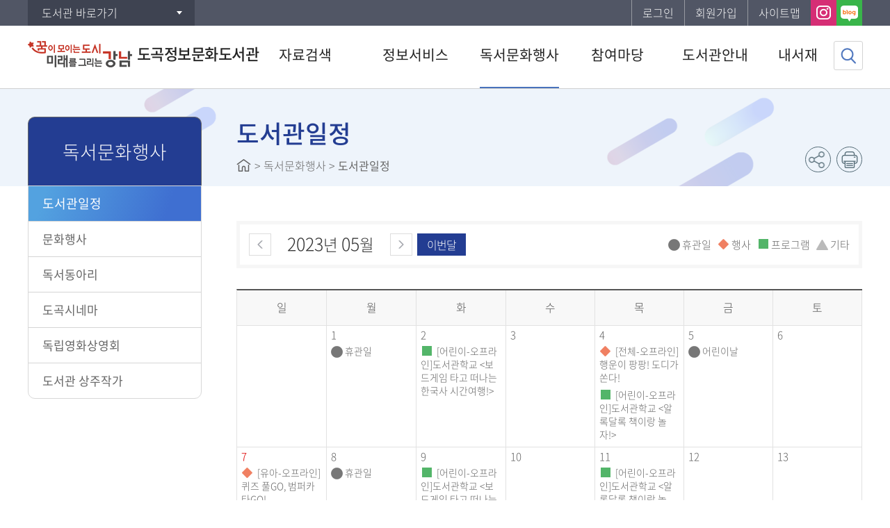

--- FILE ---
content_type: text/html;charset=UTF-8
request_url: https://library.gangnam.go.kr/dogoklib/calendar.do?searchYmd=2023-05-24
body_size: 60096
content:


















<!DOCTYPE html>
<html lang="ko">
<head>


<meta http-equiv="Content-Type" content="text/html; charset=utf-8" />
<meta http-equiv="X-UA-Compatible" content="IE=edge">
<meta name="viewport" content="width=device-width, user-scalable=no, initial-scale=1.0">
<meta name="author" content="도곡정보문화도서관(도곡1동)">
<meta name="description" content="도곡정보문화도서관(도곡1동) 정보 및 도서검색 제공">
<meta name="generator" content="jnet co. ltd.">
<meta property="og:type" content="website">
<meta property="og:title" content="도곡정보문화도서관(도곡1동)">
<meta property="og:description" content="도곡정보문화도서관(도곡1동) 정보 및 도서검색 제공">
<meta property="og:image" content="/include/image/common/og-image.png">
<meta property="og:url" content="https://library.gangnam.go.kr/dogoklib/">
<title>도곡정보문화도서관(도곡1동)</title>
<link rel="shortcut icon" href="/include/image/common/favicon.ico">
<link rel="stylesheet" type="text/css" href="/include/css/dogoklib/sub.css?ver=20250710">
<link rel="stylesheet" type="text/css" href="/include/js/jquery-ui.min.css">

<script type="text/javascript" src="/include/js/jquery-1.11.3.min.js"></script>
<script type="text/javascript" src="/include/js/jquery.slider.js"></script>
<script type="text/javascript" src="/include/js/jquery.tab.js"></script>
<script type="text/javascript" src="/include/js/jquery-ui.js"></script>
<script type="text/javascript" src="/include/js/jquery-ui.datepicker.js"></script>
<script type="text/javascript" src="/include/js/jquery.newsticker.js"></script>
<script type="text/javascript" src="/include/js/moment.min.js"></script>
<script type="text/javascript" src="/include/js/moment-ko.js"></script>
<script type="text/javascript" src="/include/js/jQuery.stringify.js"></script>
<script type="text/javascript" src="/include/js/gnb.js"></script>
<script type="text/javascript" src="/include/js/common.js"></script>
<script src="https://developers.kakao.com/sdk/js/kakao.min.js"></script>


	
	
		<script type="text/javascript">
			$(function(){
				eval("initMenu(3,1,0,0,0)");
			});
		</script>
	


<script type="text/javascript">
var siteCd = "dogoklib";
</script>

<script type="text/javascript">
	$(function(){
		$("#searchBtn").click(fnSearch);
	});

	function fnSearch(){
		var form = document.searchForm;
		form.action = "/dogoklib/menu/10115/program/30012/calendar.do";
		form.submit();
	}

	function fnSearchMonth(searchMonth) {
		var form = document.searchForm;
		form.searchMonth.value= searchMonth;
		form.action = "/dogoklib/menu/10115/program/30012/calendar.do";
		form.submit();
	}

	function fnSearchDay(searchYmd) {
		$(".day-bg").removeClass('choice themeBG');
		$("td[data-date='" + searchYmd + "']").addClass('choice themeBG');
		$("#calendarDayList").load("/dogoklib/menu/10115/program/30012/calendarDayList.do", {searchYmd : searchYmd, manageCd : 'MA'});
	}
</script>
</head>
<body>
<!-- skip -->
<ul class="skip">
	<li><a href="#contentcore">본문 바로가기</a></li>
	<li><a href="#lnb">하위메뉴 바로가기</a></li>
</ul>
<!-- //skip -->
<!-- wrap -->
<div id="wrap">
	


	<script type="text/javascript">
	$(document).ready(function(){
		$(document).bind("contextmenu", function(e) {
			return false;
		});
		$(document).bind('selectstart',function(e) {
			return false;
		});
		$(document).bind('dragstart',function(e) {
			return false;
		});
	});
	</script>

<header id="header">
	<a href="#back" id="blackBG"><span class="blind">이전으로 돌아가기</span></a>
	


<div id="snb">
	<div class="siteUtilGroup">
		<div id="libraryShortcut" class="libSite dropdown">
			<a href="#open" class="button">도서관 바로가기</a>
			<ul style="display:none">
				
					
						<li><a href="/intro/index.do">강남구통합도서관</a></li>
					
				
					
				
					
						<li><a href="/hnkklib/index.do">개포하늘꿈도서관(개포3동)</a></li>
					
				
					
						<li><a href="/nhlib/index.do">논현도서관(논현2동)</a></li>
					
				
					
						<li><a href="/nmmlib/index.do">논현문화마루도서관(논현1동)</a></li>
					
				
					
				
					
						<li><a href="/dch1lib/index.do">대치1동작은도서관(대치1동)</a></li>
					
				
					
						<li><a href="/dchlib/index.do">대치도서관(대치2동)</a></li>
					
				
					
						<li><a href="/mglib/index.do">못골도서관(자곡동)</a></li>
					
				
					
						<li><a href="/hchildlib/index.do">못골한옥어린이도서관(자곡동)</a></li>
					
				
					
						<li><a href="/sslib/index.do">삼성도서관(삼성1동)</a></li>
					
				
					
						<li><a href="/sklib/index.do">세곡도서관(세곡동)</a></li>
					
				
					
						<li><a href="/segokmarulib/index.do">세곡마루도서관(세곡동)</a></li>
					
				
					
						<li><a href="/ys2lib/index.do">역삼2동작은도서관(역삼2동)</a></li>
					
				
					
						<li><a href="/yslib/index.do">역삼도서관(역삼1동)</a></li>
					
				
					
						<li><a href="/ysplib/index.do">역삼푸른솔도서관(역삼1동)</a></li>
					
				
					
						<li><a href="/yllib/index.do">열린도서관(일원본동)</a></li>
					
				
					
						<li><a href="/englib/index.do">일원라온영어도서관(개포2동)</a></li>
					
				
					
						<li><a href="/jdwlib/index.do">정다운도서관(청담동)</a></li>
					
				
					
						<li><a href="/jgwlib/index.do">즐거운도서관(대치4동)</a></li>
					
				
					
						<li><a href="/cdlib/index.do">청담도서관(청담동)</a></li>
					
				
					
						<li><a href="/happylib/index.do">행복한도서관(대치2동)</a></li>
					
				
					
						<li><a href="/small/index.do">주민도서관</a></li>
					
				
			</ul>
		</div>
		<div id="siteMenu" class="siteMenu clearfix">
			<ul class="clearfix">
				<!-- <li class="home mobileHide"><a href="/dogoklib/index.do">홈으로</a></li> -->
				
					
					
				

				
					
						<li class="login"><a href="/dogoklib/memberLogin.do?returnUrl=aHR0cHM6Ly9saWJyYXJ5LmdhbmduYW0uZ28ua3IvZG9nb2tsaWIvY2FsZW5kYXIuZG8/c2VhcmNoWW1kPTIwMjMtMDUtMjQ=">로그인</a></li>
						<li class="joinus"><a href="/intro/memberJoinIntro.do">회원가입</a></li>
					
					
				
				<li class="sitemap mobileHide"><a href="/dogoklib/siteMap.do">사이트맵</a></li>
			</ul>
			
				
				
					
						
							
								<div class="snsShortcut clearfix">
									
										<a href="https://www.instagram.com/dogoklib" target="_blank" title="인스타그램 바로가기" class="snsInstar"><span class="blind">인스타그램</span></a>
									
									
									
										
											
												<a href="https://blog.naver.com/PostList.nhn?blogId=dogoklib" target="_blank" title="네이버 블로그 바로가기" class="snsBlog"><span class="blind">블로그</span></a>
											
											
										
									
									
								</div>
							
						
					
						
					
						
					
						
					
						
					
						
					
						
					
						
					
						
					
						
					
						
					
						
					
						
					
						
					
						
					
						
					
						
					
						
					
						
					
						
					
						
					
				
			
		</div>
	</div>
</div>

<script type="text/javascript">
	$(function(){
		$(".dropdown > a").click(function(){
			var $dropdownNav = $(this).siblings("ul");
			if($dropdownNav.css("display") == "none"){
				$(".dropdown > ul").hide();
				$dropdownNav.show();
			}else{
				$dropdownNav.hide();
			}
			return false;
		});
		
	});
</script>




	<div class="headerInner clearfix">
		<h1 id="logo">
			<a href="/dogoklib/index.do">
				<!--<img src="/include/image/dogoklib/common/logo.png" alt="도곡정보문화도서관(도곡1동)">  //사이트별로 다르게 로고 다르게 썼을때 -->
				<img src="/include/image/common/logo.png?ver=20240709" alt="도곡정보문화도서관(도곡1동)">
				
					
					
						<span>도곡정보문화도서관</span>
					
					
					
					
					
					
					
					
					
					
					
					
					
					
					
					
					
					
					
					
					
					
					
				
			</a>
		</h1>
		<a href="#open" id="mobileIndexOpen"><span class="blind">메뉴 열기</span></a>
	</div>
	<nav id="gnbNav" class="clearfix">
		<div id="mobileIndexClose">도곡정보문화도서관(도곡1동) 전체메뉴<a href="#close"><span class="blind">메뉴 닫기</span></a></div>
		<ul id="gnb" class="clearfix"> 
 <li id="gnb1"> <a href="/dogoklib/menu/10085/program/30001/plusSearchSimple.do"> <em>자료검색</em> </a> 
  <ul> 
   <li id="gnb1_1"><a href="/dogoklib/menu/10085/program/30001/plusSearchSimple.do">통합검색</a> 
    <ul class="MkSub"> 
     <li id="gnb1_1_1"><a href="/dogoklib/menu/10085/program/30001/plusSearchSimple.do">간략검색</a> </li> 
     <li id="gnb1_1_2"><a href="/dogoklib/menu/10086/program/30002/plusSearchDetail.do">상세검색</a> </li> 
     <li id="gnb1_1_3"><a href="/dogoklib/menu/10087/contents/40001/contents.do">자료검색 도움말</a> </li> 
    </ul> </li> 
   <li id="gnb1_2"><a href="/dogoklib/menu/10088/program/30003/plusSearchDvdList.do">DVD/CD검색</a> </li> 
   <li id="gnb1_3"><a href="/dogoklib/menu/10090/program/30048/publicationList.do">연속간행물목록</a> 
    <ul class="MkTab"> 
     <li id="gnb1_3_1"><a href="/dogoklib/menu/10090/program/30048/publicationList.do">전체</a> </li> 
     <li id="gnb1_3_2"><a href="/dogoklib/menu/10091/program/30048/publicationList.do?searchCategory=4">일반</a> </li> 
     <li id="gnb1_3_3"><a href="/dogoklib/menu/13283/program/30048/publicationList.do?searchCategory=37">청소년</a> </li> 
     <li id="gnb1_3_4"><a href="/dogoklib/menu/10092/program/30048/publicationList.do?searchCategory=5">어린이</a> </li> 
    </ul> </li> 
   <li id="gnb1_4"><a href="/dogoklib/menu/10093/program/30004/plusSearchKdc.do">주제별검색</a> </li> 
   <li id="gnb1_5"><a href="/dogoklib/menu/10094/program/30005/plusSearchNewList.do">신착자료검색</a> </li> 
   <li id="gnb1_6"><a href="/dogoklib/menu/10095/program/30006/plusLoanBestList.do">대출베스트</a> </li> 
   <li id="gnb1_7"><a href="/dogoklib/menu/10096/program/30007/libraryPopularBookList.do">공공도서관 인기도서</a> </li> 
   <li id="gnb1_8"><a href="/dogoklib/menu/10098/contents/41641/contents.do">희망도서신청</a> 
    <ul class="MkTab"> 
     <li id="gnb1_8_1"><a href="/dogoklib/menu/10098/contents/41641/contents.do">신청안내</a> </li> 
     <li id="gnb1_8_2"><a href="/dogoklib/menu/10099/program/30008/hopeBookApply.do">신청하기</a> </li> 
    </ul> </li> 
  </ul> </li> 
 <li id="gnb2"> <a href="/dogoklib/menu/13000/contents/40130/contents.do"> <em>정보서비스</em> </a> 
  <ul> 
   <li id="gnb2_1"><a href="/dogoklib/menu/13000/contents/40130/contents.do">전자도서관</a> </li> 
   <li id="gnb2_2"><a href="/dogoklib/menu/10101/contents/40030/contents.do">원문정보서비스</a> </li> 
   <li id="gnb2_3"><a href="/dogoklib/menu/10102/contents/40031/contents.do">영어원서전자서비스</a> </li> 
   <li id="gnb2_4"><a href="/dogoklib/menu/10103/contents/40045/contents.do">오디오북</a> </li> 
   <li id="gnb2_5"><a href="/dogoklib/menu/10105/contents/40005/contents.do">U도서관</a> 
    <ul class="MkTab"> 
     <li id="gnb2_5_1"><a href="/dogoklib/menu/10105/contents/40005/contents.do">이용안내</a> </li> 
     <li id="gnb2_5_2"><a href="/dogoklib/menu/10106/program/30009/plusSearchULibrary.do">자료검색/신청</a> </li> 
    </ul> </li> 
   <li id="gnb2_6"><a href="/dogoklib/menu/10108/contents/40006/contents.do">스마트도서관</a> 
    <ul class="MkTab"> 
     <li id="gnb2_6_1"><a href="/dogoklib/menu/10108/contents/40006/contents.do">이용안내</a> </li> 
     <li id="gnb2_6_2"><a href="/dogoklib/menu/10109/program/30010/smartLibraryBookList.do">자료검색</a> </li> 
    </ul> </li> 
   <li id="gnb2_7"><a href="/dogoklib/menu/10111/program/30014/recommendBookList.do?searchCategory=1">추천도서</a> 
    <ul class="MkTab"> 
     <li id="gnb2_7_1"><a href="/dogoklib/menu/10111/program/30014/recommendBookList.do?searchCategory=1">일반</a> </li> 
     <li id="gnb2_7_2"><a href="/dogoklib/menu/10112/program/30014/recommendBookList.do?searchCategory=2">청소년</a> </li> 
     <li id="gnb2_7_3"><a href="/dogoklib/menu/10113/program/30014/recommendBookList.do?searchCategory=3">아동</a> </li> 
     <li id="gnb2_7_4"><a href="/dogoklib/menu/12680/program/30014/recommendBookList.do?searchCategory=17">영어원서</a> </li> 
    </ul> </li> 
   <li id="gnb2_8"><a href="/dogoklib/menu/13404/bbs/20790/bbsPostList.do">북큐레이션</a> 
    <ul class="MkSub"> 
     <li id="gnb2_8_1"><a href="/dogoklib/menu/13404/bbs/20790/bbsPostList.do">어린이자료실</a> </li> 
     <li id="gnb2_8_2"><a href="/dogoklib/menu/13405/bbs/20791/bbsPostList.do">종합자료실</a> </li> 
    </ul> </li> 
  </ul> </li> 
 <li id="gnb3"> <a href="/dogoklib/menu/10115/program/30012/calendar.do"> <em>독서문화행사</em> </a> 
  <ul> 
   <li id="gnb3_1"><a href="/dogoklib/menu/10115/program/30012/calendar.do">도서관일정</a> </li> 
   <li id="gnb3_2"><a href="/dogoklib/menu/10116/program/30013/lectureList.do">문화행사</a> </li> 
   <li id="gnb3_3"><a href="/dogoklib/menu/10117/contents/40032/contents.do">독서동아리</a> </li> 
   <li id="gnb3_4"><a href="/dogoklib/menu/10118/program/30035/movieList.do">도곡시네마</a> </li> 
   <li id="gnb3_5"><a href="/dogoklib/menu/13363/program/30069/movieList.do">독립영화상영회</a> </li> 
   <li id="gnb3_6"><a href="/dogoklib/menu/12960/bbs/20550/bbsPostList.do">도서관 상주작가</a> </li> 
  </ul> </li> 
 <li id="gnb4"> <a href="/dogoklib/menu/10120/bbs/20001/bbsPostList.do"> <em>참여마당</em> </a> 
  <ul> 
   <li id="gnb4_1"><a href="/dogoklib/menu/10120/bbs/20001/bbsPostList.do">공지사항</a> </li> 
   <li id="gnb4_2"><a href="/dogoklib/menu/10121/bbs/20002/bbsPostList.do">자주하는질문</a> </li> 
   <li id="gnb4_3"><a href="/dogoklib/menu/10122/bbs/20005/bbsPostList.do">1:1문의</a> </li> 
   <li id="gnb4_4"><a href="/dogoklib/menu/10125/contents/40033/contents.do">신청서비스</a> 
    <ul class="MkSub"> 
     <li id="gnb4_4_1"><a href="/dogoklib/menu/10125/contents/40033/contents.do">도서관견학신청</a> 
      <ul class="MkTab"> 
       <li id="gnb4_4_1_1"><a href="/dogoklib/menu/10125/contents/40033/contents.do">신청안내</a></li> 
       <li id="gnb4_4_1_2"><a href="/dogoklib/menu/10126/program/30036/visitCalendar.do">신청하기</a></li> 
      </ul> </li> 
     <li id="gnb4_4_2"><a href="/dogoklib/menu/10127/contents/40034/contents.do">자원봉사신청</a> </li> 
    </ul> </li> 
   <li id="gnb4_5"><a href="/dogoklib/menu/13140/bbs/20670/bbsPostList.do">참여게시판</a> </li> 
   <li id="gnb4_6"><a href="/dogoklib/menu/10128/program/30015/surveyList.do">설문조사</a> </li> 
   <li id="gnb4_7"><a href="/dogoklib/menu/12000/bbs/20070/bbsPostList.do">직원채용 공고</a> </li> 
  </ul> </li> 
 <li id="gnb5"> <a href="/dogoklib/menu/10132/contents/40035/contents.do"> <em>도서관안내</em> </a> 
  <ul> 
   <li id="gnb5_1"><a href="/dogoklib/menu/10132/contents/40035/contents.do">도서관소개</a> 
    <ul class="MkSub"> 
     <li id="gnb5_1_1"><a href="/dogoklib/menu/10132/contents/40035/contents.do">시설현황</a> 
      <ul class="MkTab"> 
       <li id="gnb5_1_1_1"><a href="/dogoklib/menu/10132/contents/40035/contents.do">전체현황</a></li> 
       <li id="gnb5_1_1_2"><a href="/dogoklib/menu/10133/contents/40036/contents.do">층별안내</a></li> 
      </ul> </li> 
     <li id="gnb5_1_2"><a href="/dogoklib/menu/10134/program/30011/dataStatus.do">자료현황</a> </li> 
     <li id="gnb5_1_3"><a href="/dogoklib/menu/12140/contents/41081/contents.do">조직도</a> </li> 
     <li id="gnb5_1_4"><a href="/dogoklib/menu/10135/contents/40037/contents.do">찾아오시는길</a> </li> 
    </ul> </li> 
   <li id="gnb5_2"><a href="/dogoklib/menu/10137/contents/40038/contents.do">이용안내</a> 
    <ul class="MkSub"> 
     <li id="gnb5_2_1"><a href="/dogoklib/menu/10137/contents/40038/contents.do">이용시간/휴관일</a> </li> 
     <li id="gnb5_2_2"><a href="/dogoklib/menu/10138/contents/40039/contents.do">회원가입</a> </li> 
     <li id="gnb5_2_3"><a href="/dogoklib/menu/10139/contents/40040/contents.do">도서대출/반납/예약</a> </li> 
     <li id="gnb5_2_4"><a href="/dogoklib/menu/12540/contents/41221/contents.do">무인예약대출서비스</a> </li> 
     <li id="gnb5_2_5"><a href="/dogoklib/menu/10140/contents/40003/contents.do">상호대차서비스</a> </li> 
     <li id="gnb5_2_6"><a href="/dogoklib/menu/10141/contents/40004/contents.do">책나래서비스</a> </li> 
     <li id="gnb5_2_7"><a href="/dogoklib/menu/10143/contents/40041/contents.do">실별안내</a> 
      <ul class="MkTab"> 
       <li id="gnb5_2_7_1"><a href="/dogoklib/menu/10143/contents/40041/contents.do">어린이/유아자료실</a></li> 
       <li id="gnb5_2_7_2"><a href="/dogoklib/menu/10144/contents/40042/contents.do">디지털자료실</a></li> 
       <li id="gnb5_2_7_3"><a href="/dogoklib/menu/10145/contents/40043/contents.do">종합자료실</a></li> 
       <li id="gnb5_2_7_4"><a href="/dogoklib/menu/10146/contents/40044/contents.do">열람실</a></li> 
      </ul> </li> 
     <li id="gnb5_2_8"><a href="/dogoklib/menu/10147/contents/40046/contents.do">자료기증안내</a> </li> 
    </ul> </li> 
   <li id="gnb5_3"><a href="/dogoklib/menu/10151/contents/40049/contents.do">편의시설</a> 
    <ul class="MkSub"> 
     <li id="gnb5_3_1"><a href="/dogoklib/menu/10151/contents/40049/contents.do">디지털전자신문</a> </li> 
     <li id="gnb5_3_2"><a href="/dogoklib/menu/10149/contents/40047/contents.do">복사/출력</a> </li> 
     <li id="gnb5_3_3"><a href="/dogoklib/menu/10150/contents/40048/contents.do">사물함</a> </li> 
    </ul> </li> 
   <li id="gnb5_4"><a href="/dogoklib/menu/12384/bbs/20231/bbsPostList.do">발간자료</a> 
    <ul class="MkSub"> 
     <li id="gnb5_4_1"><a href="/dogoklib/menu/12384/bbs/20231/bbsPostList.do">도서관 이용안내</a> </li> 
     <li id="gnb5_4_2"><a href="/dogoklib/menu/12385/bbs/20232/bbsPostList.do">소식지 및 추천도서 목록집</a> </li> 
     <li id="gnb5_4_3"><a href="/dogoklib/menu/12386/bbs/20233/bbsPostList.do">기타 자료집</a> </li> 
    </ul> </li> 
  </ul> </li> 
 <li id="gnb6"> <a href="/dogoklib/menu/10153/program/30016/mypage/myInfo.do"> <em>내서재</em> </a> 
  <ul> 
   <li id="gnb6_1"><a href="/dogoklib/menu/10153/program/30016/mypage/myInfo.do">기본정보</a> </li> 
   <li id="gnb6_2"><a href="/dogoklib/menu/10155/program/30018/mypage/loanStatusList.do">도서이용정보</a> 
    <ul class="MkTab"> 
     <li id="gnb6_2_1"><a href="/dogoklib/menu/10155/program/30018/mypage/loanStatusList.do">대출현황</a> </li> 
     <li id="gnb6_2_2"><a href="/dogoklib/menu/10156/program/30019/mypage/reservationStatusList.do">예약현황</a> </li> 
     <li id="gnb6_2_3"><a href="/dogoklib/menu/10157/program/30020/mypage/loanHistoryList.do">대출이력</a> </li> 
     <li id="gnb6_2_4"><a href="/dogoklib/menu/10158/program/30021/mypage/dooraeLillStatusList.do">상호대차현황</a> </li> 
    </ul> </li> 
   <li id="gnb6_3"><a href="/dogoklib/menu/10159/program/30017/mypage/basketList.do">관심자료목록</a> </li> 
   <li id="gnb6_4"><a href="/dogoklib/menu/10161/program/30013/mypage/lectureApplyList.do">나의신청정보</a> 
    <ul class="MkSub"> 
     <li id="gnb6_4_1"><a href="/dogoklib/menu/10161/program/30013/mypage/lectureApplyList.do">문화행사신청조회</a> </li> 
     <li id="gnb6_4_2"><a href="/dogoklib/menu/10162/program/30008/mypage/hopeBookList.do">희망도서신청조회</a> </li> 
     <li id="gnb6_4_3"><a href="/dogoklib/menu/10163/program/30035/mypage/movieApplyList.do">도곡시네마신청조회</a> </li> 
     <li id="gnb6_4_4"><a href="/dogoklib/menu/10164/program/30036/mypage/visitApplyList.do">도서관견학신청조회</a> </li> 
    </ul> </li> 
   <li id="gnb6_5"><a href="/dogoklib/menu/10166/bbs/20005/mypage/bbsPostList.do">나의게시글</a> 
    <ul class="MkSub"> 
     <li id="gnb6_5_1"><a href="/dogoklib/menu/10166/bbs/20005/mypage/bbsPostList.do">1:1문의</a> </li> 
    </ul> </li> 
   <li id="gnb6_6"><a href="/dogoklib/menu/10168/program/30022/mypage/myPopularBookList.do">도서추천서비스</a> 
    <ul class="MkTab"> 
     <li id="gnb6_6_1"><a href="/dogoklib/menu/10168/program/30022/mypage/myPopularBookList.do">나만의 인기도서</a> </li> 
     <li id="gnb6_6_2"><a href="/dogoklib/menu/10169/program/30023/mypage/plusCustomBookList.do">나만의 맞춤도서</a> </li> 
    </ul> </li> 
  </ul> </li> 
 <li id="gnb7"> <a href="/dogoklib/menu/10171/program/30024/memberLogin.do"> <em>회원정보</em> </a> 
  <ul> 
   <li id="gnb7_1"><a href="/dogoklib/menu/10171/program/30024/memberLogin.do">로그인</a> </li> 
   <li id="gnb7_2"><a href="/dogoklib/menu/10173/program/30046/memberFindId.do">아이디찾기</a> 
    <ul class="MkTab"> 
     <li id="gnb7_2_1"><a href="/dogoklib/menu/10173/program/30046/memberFindId.do">개인정보로 찾기</a> </li> 
     <li id="gnb7_2_2"><a href="/dogoklib/menu/10174/program/30025/memberFindIdCertify.do">본인인증으로 찾기</a> </li> 
    </ul> </li> 
   <li id="gnb7_3"><a href="/dogoklib/menu/10176/program/30047/memberFindPwd.do">비밀번호재발급</a> 
    <ul class="MkTab"> 
     <li id="gnb7_3_1"><a href="/dogoklib/menu/10176/program/30047/memberFindPwd.do">개인정보로 찾기</a> </li> 
     <li id="gnb7_3_2"><a href="/dogoklib/menu/10177/program/30026/memberFindPwdCertify.do">본인인증으로 찾기</a> </li> 
    </ul> </li> 
  </ul> </li> 
 <li id="gnb8"> <a href="/dogoklib/menu/10179/program/30027/siteMap.do"> <em>홈페이지 이용안내</em> </a> 
  <ul> 
   <li id="gnb8_1"><a href="/dogoklib/menu/10179/program/30027/siteMap.do">사이트맵</a> </li> 
   <li id="gnb8_2"><a href="/dogoklib/menu/10180/contents/40010/contents.do">이용약관</a> </li> 
   <li id="gnb8_3"><a href="/dogoklib/menu/10181/contents/40011/contents.do">개인정보처리방침</a> </li> 
   <li id="gnb8_4"><a href="/dogoklib/menu/10182/contents/40012/contents.do">영상정보처리기기방침</a> </li> 
   <li id="gnb8_5"><a href="/dogoklib/menu/10183/contents/40013/contents.do">이메일무단수집거부</a> </li> 
  </ul> </li> 
</ul>
	</nav>
	<div id="submenuArea">
		<div id="submenuLink">
			<p class="catchphrase">정보화 지식화를 선도하는<strong>도곡정보문화도서관(도곡1동)</strong></p>
		</div>
	</div>
	

<a href="#searchBoxOpen" id="btnSearchTop"><span class="blind">검색창열기</span></a>
<a href="#searchTopClose" id="searchTopClose"><span class="blind">검색창닫기</span></a>
<form name="topSearchForm" id="topSearchForm" method="post">
	<input type="hidden" name="searchType" value="SIMPLE">
	<input type="hidden" name="searchCategory" value="ALL">
	
		
		
			
				
					<input type="hidden" name="searchLibraryArr" value="MA" />
				
			
				
			
				
			
				
			
				
			
				
			
				
			
				
			
				
			
				
			
				
			
				
			
				
			
				
			
				
			
				
			
				
			
				
			
				
			
				
			
				
			
		
	
	<fieldset>
		<legend>통합자료 검색영역</legend>
		<div id="searchBox" class="searchBoxWrap">
			<div class="searchBox">
				<label for="topSearchType" class="title">자료검색</label>
				<select id="topSearchType" name="searchKey" title="검색유형 선택">
					<option value="ALL">전체</option>
					<option value="TITLE" selected="selected">서명</option>
					<option value="AUTHOR">저자</option>
					<option value="PUBLISHER">발행자</option>
					<option value="KEYWORD">키워드</option>
				</select>
				<div class="keywordInput">
					<label for="topSearchKeyword" class="blind">검색어 입력</label>
					<input type="text" title="검색어 입력" id="topSearchKeyword" name="searchKeyword" autocomplete="off">
				</div>
				<a href="#search" id="topSearchBtn"><img src="/include/image/button/btn_search.png" value="자료검색" class="btnSearch"></a>
			</div>
			<div id="topPopularKeyword" class="keywordPop mobileHide">
				
			</div>
		</div>
	</fieldset>
</form>

<script type="text/javascript">
	$(function(){
		$("#topPopularKeyword").load("/dogoklib/include/topPopularKeyword.do");

		$("#topSearchKeyword").keypress(function (e){
			if((e.keyCode || e.which) == 13){
				fnTopSearch();
				e.preventDefault();
			}
		});
		$("#topSearchBtn").click(fnTopSearch);
	});

	function fnTopSearch() {
		var form = document.topSearchForm;
		if(isEmpty(form.searchKeyword.value)){
			alert("검색어를 입력하세요.");
			form.searchKeyword.focus();
			return false;
		}
		form.action="/dogoklib/plusSearchResultList.do";
		form.submit();
	}

	$(function(){
		var tph = $(".topPopupWrap").height();
		var tpl = $(".topPopupWrap").length;
		var total_h = tph * tpl;
		// console.log(total_h);
		if(tpl > 0){
			// $("#topSearchForm").css('top',127+total_h+'px');
			$("#blackBG").css('top',127+total_h+'px');
		}
	});
</script>
</header>

	<div id="container" class="sub">
		<div class="contentGroup">
			
<div id="lnbNav" class="navArea">
	<h2>주메뉴</h2>
	<ul id="lnb" class="lnb"></ul>
</div>

			<div id="contentcore">
				
<div class="naviandtitle">
	<h3>페이지타이틀</h3>
	<div class="navi"></div>
	<div class="snsFarm">
		<ul class="snsBtnArea clearfix">
			<li><a href="#snsGroup" id="sns" title="SNS 공유하기" class="snsShare"><span class="blind">SNS 공유하기</span></a>
				<div id="snsGroup" class="snsList clearfix">
					<a href="#sns1" id="sns1" onclick="javascript:fnShareFaceBook('https://library.gangnam.go.kr/dogoklib/calendar.do?searchYmd=2023-05-24'); return false;" title="페이스북에 공유하기" class="snsFacebook"><span class="blind">페이스북</span></a>
					<a href="#sns2" id="sns2" onclick="javascript:fnShareTwitter('https://library.gangnam.go.kr/dogoklib/calendar.do?searchYmd=2023-05-24'); return false;" title="트위터에 공유하기" class="snsTwitter"><span class="blind">트위터</span></a>
					<a href="#sns3" id="sns3" onclick="javascript:fnShareNaver('https://library.gangnam.go.kr/dogoklib/calendar.do?searchYmd=2023-05-24'); return false;" title="네이버 블로그에 공유하기" class="snsBlog"><span class="blind">네이버 블로그</span></a>
				</div>
			</li>
			<li class="mobileHide"><a href="#print" id="pprint" title="인쇄" class="snsPrint" onclick="javascript:fnPrintPopup('dogoklib'); return false;"><span class="blind">현재화면 프린트</span></a></li>
		</ul>
	</div>
</div>
				<div id="contents" class="contentArea">
					
<!--Forced tab Show Que-->
<div class="tabNav">
	<div class="virtSelect"><a href="#script">탭메뉴</a></div>
	<ul class="tnb clearfix">
		<li></li>
	</ul>
</div>
<!--Forced tab Show Que-->
					<!--Real Contents Start-->
					<div class="calWrap">
						<div class="calHead clearfix">
							<div class="innerBox">
								<p class="calMonth">
									<a href="#prev" onclick="fnSearchMonth('2023-04');" class="prev"><span class="blind">이전 달</span></a>
									
									<span class="month"><span>2023</span>년 <span>05</span>월</span>
									<a href="#next" onclick="fnSearchMonth('2023-06');" class="next"><span class="blind">다음 달</span></a>
									<button type="button" onclick="fnSearchMonth('');" class="today btn themeColor2">이번달</button>
								</p>
								<p class="example">
									<span title="어두운색의 동그라미" class="pin ico-holiday">휴관일</span>
									<span title="주황색의 마름모" class="pin ico-event">행사</span>
									<span title="초록색의 네모" class="pin ico-lecture">프로그램</span>
									<span title="회색의 세모" class="pin ico-etc">기타</span>
								</p>
							</div>
						</div>
						<form name="searchForm" id="searchForm" method="get">
							<input type="hidden" name="searchMonth" value="2023-05">
							
						</form>

						<div class="boardWrap clb">
							<table id="caltext" class="calendar">
								<caption>휴관일 및 행사 현황</caption>
								<thead>
									<tr>
										<th scope="col" class="sun">일</th>
										<th scope="col">월</th>
										<th scope="col">화</th>
										<th scope="col">수</th>
										<th scope="col">목</th>
										<th scope="col">금</th>
										<th scope="col" class="sat">토</th>
									</tr>
								</thead>
								<tbody>
									<tr>
										
										<!-- 앞 공백 -->
										
											<td>&nbsp;</td>
											
										
										<!-- 실제 날짜 -->
										
											
											

											<td data-date="2023-05-01" class="   day-bg">
												<a href="#days" class="day" onclick="javascript:fnSearchDay('2023-05-01'); return false;">
													1
												</a>

												
												
													
													
														<p class="pin ico-holiday">휴관일</p>
													
												

												

												
											</td>
											
											
										
											
											

											<td data-date="2023-05-02" class="   day-bg">
												<a href="#days" class="day" onclick="javascript:fnSearchDay('2023-05-02'); return false;">
													2
												</a>

												
												

												

												
													
														
														
															
															
															
														
														<p class="pin ico-lecture">
															
																
																	<a href="https://library.gangnam.go.kr/dogoklib/menu/10116/program/30013/lectureDetail.do?currentPageNo=1&amp;searchCategory=&amp;manageCd=MA&amp;searchStatusCd=&amp;lectureIdx=26280" >[어린이-오프라인]도서관학교 <보드게임 타고 떠나는 한국사 시간여행!></a>
																
																
															
														</p>
													
												
											</td>
											
											
										
											
											

											<td data-date="2023-05-03" class="   day-bg">
												<a href="#days" class="day" onclick="javascript:fnSearchDay('2023-05-03'); return false;">
													3
												</a>

												
												

												

												
											</td>
											
											
										
											
											

											<td data-date="2023-05-04" class="   day-bg">
												<a href="#days" class="day" onclick="javascript:fnSearchDay('2023-05-04'); return false;">
													4
												</a>

												
												

												

												
													
														
														
															
															
															
														
														<p class="pin ico-event">
															
																
																[전체-오프라인]행운이 팡팡! 도디가 쏜다!
															
														</p>
													
														
														
															
															
															
														
														<p class="pin ico-lecture">
															
																
																	<a href="https://library.gangnam.go.kr/dogoklib/menu/10116/program/30013/lectureDetail.do?currentPageNo=2&amp;searchCategory=&amp;manageCd=MA&amp;searchStatusCd=&amp;lectureIdx=26278" >[어린이-오프라인]도서관학교 <알록달록 책이랑 놀자!></a>
																
																
															
														</p>
													
												
											</td>
											
											
										
											
											

											<td data-date="2023-05-05" class="   day-bg">
												<a href="#days" class="day" onclick="javascript:fnSearchDay('2023-05-05'); return false;">
													5
												</a>

												
												
													
													
														<p class="pin ico-holiday">어린이날</p>
													
												

												

												
											</td>
											
											
										
											
											

											<td data-date="2023-05-06" class="   day-bg">
												<a href="#days" class="day" onclick="javascript:fnSearchDay('2023-05-06'); return false;">
													6
												</a>

												
												

												

												
											</td>
											
												</tr>
												<tr>
											
											
										
											
											

											<td data-date="2023-05-07" class=" sun  day-bg">
												<a href="#days" class="day" onclick="javascript:fnSearchDay('2023-05-07'); return false;">
													7
												</a>

												
												

												

												
													
														
														
															
															
															
														
														<p class="pin ico-event">
															
																
																	<a href="https://library.gangnam.go.kr/dogoklib/menu/10116/program/30013/lectureDetail.do?currentPageNo=1&amp;searchCategory=&amp;manageCd=MA&amp;searchStatusCd=&amp;lectureIdx=26433" >[유아-오프라인]퀴즈 풀GO, 범퍼카 타GO!</a>
																
																
															
														</p>
													
														
														
															
															
															
														
														<p class="pin ico-lecture">
															
																
																	<a href="https://library.gangnam.go.kr/dogoklib/menu/10118/program/30035/movieList.do?searchMonth=2023-05" >[어린이-오프라인]도곡시네마 <빅풋 주니어></a>
																
																
															
														</p>
													
												
											</td>
											
											
										
											
											

											<td data-date="2023-05-08" class="   day-bg">
												<a href="#days" class="day" onclick="javascript:fnSearchDay('2023-05-08'); return false;">
													8
												</a>

												
												
													
													
														<p class="pin ico-holiday">휴관일</p>
													
												

												

												
											</td>
											
											
										
											
											

											<td data-date="2023-05-09" class="   day-bg">
												<a href="#days" class="day" onclick="javascript:fnSearchDay('2023-05-09'); return false;">
													9
												</a>

												
												

												

												
													
														
														
															
															
															
														
														<p class="pin ico-lecture">
															
																
																	<a href="https://library.gangnam.go.kr/dogoklib/menu/10116/program/30013/lectureDetail.do?currentPageNo=1&amp;searchCategory=&amp;manageCd=MA&amp;searchStatusCd=&amp;lectureIdx=26280" >[어린이-오프라인]도서관학교 <보드게임 타고 떠나는 한국사 시간여행!></a>
																
																
															
														</p>
													
												
											</td>
											
											
										
											
											

											<td data-date="2023-05-10" class="   day-bg">
												<a href="#days" class="day" onclick="javascript:fnSearchDay('2023-05-10'); return false;">
													10
												</a>

												
												

												

												
											</td>
											
											
										
											
											

											<td data-date="2023-05-11" class="   day-bg">
												<a href="#days" class="day" onclick="javascript:fnSearchDay('2023-05-11'); return false;">
													11
												</a>

												
												

												

												
													
														
														
															
															
															
														
														<p class="pin ico-lecture">
															
																
																	<a href="https://library.gangnam.go.kr/dogoklib/menu/10116/program/30013/lectureDetail.do?currentPageNo=2&amp;searchCategory=&amp;manageCd=MA&amp;searchStatusCd=&amp;lectureIdx=26278" >[어린이-오프라인]도서관학교 <알록달록 책이랑 놀자!></a>
																
																
															
														</p>
													
												
											</td>
											
											
										
											
											

											<td data-date="2023-05-12" class="   day-bg">
												<a href="#days" class="day" onclick="javascript:fnSearchDay('2023-05-12'); return false;">
													12
												</a>

												
												

												

												
											</td>
											
											
										
											
											

											<td data-date="2023-05-13" class="   day-bg">
												<a href="#days" class="day" onclick="javascript:fnSearchDay('2023-05-13'); return false;">
													13
												</a>

												
												

												

												
											</td>
											
												</tr>
												<tr>
											
											
										
											
											

											<td data-date="2023-05-14" class=" sun  day-bg">
												<a href="#days" class="day" onclick="javascript:fnSearchDay('2023-05-14'); return false;">
													14
												</a>

												
												

												

												
													
														
														
															
															
															
														
														<p class="pin ico-event">
															
																
																	<a href="https://library.gangnam.go.kr/dogoklib/menu/10116/program/30013/lectureDetail.do?currentPageNo=1&amp;searchCategory=&amp;manageCd=MA&amp;searchStatusCd=&amp;lectureIdx=26451" >[어린이-오프라인]빙글빙글 관람차 만들기</a>
																
																
															
														</p>
													
														
														
															
															
															
														
														<p class="pin ico-lecture">
															
																
																	<a href="https://library.gangnam.go.kr/dogoklib/menu/10118/program/30035/movieList.do?searchMonth=2023-05" >[어린이-오프라인]도곡시네마 <드림빌더></a>
																
																
															
														</p>
													
														
														
															
															
															
														
														<p class="pin ico-lecture">
															
																
																	<a href="https://library.gangnam.go.kr/dogoklib/menu/10116/program/30013/lectureDetail.do?currentPageNo=1&amp;searchCategory=&amp;manageCd=MA&amp;searchStatusCd=&amp;lectureIdx=26452" >[성인-오프라인]우리 가족 색채 심리 여행</a>
																
																
															
														</p>
													
												
											</td>
											
											
										
											
											

											<td data-date="2023-05-15" class="   day-bg">
												<a href="#days" class="day" onclick="javascript:fnSearchDay('2023-05-15'); return false;">
													15
												</a>

												
												
													
													
														<p class="pin ico-holiday">휴관일</p>
													
												

												

												
											</td>
											
											
										
											
											

											<td data-date="2023-05-16" class="   day-bg">
												<a href="#days" class="day" onclick="javascript:fnSearchDay('2023-05-16'); return false;">
													16
												</a>

												
												

												

												
													
														
														
															
															
															
														
														<p class="pin ico-lecture">
															
																
																	<a href="https://library.gangnam.go.kr/dogoklib/menu/10116/program/30013/lectureDetail.do?currentPageNo=1&amp;searchCategory=&amp;manageCd=MA&amp;searchStatusCd=&amp;lectureIdx=26280" >[어린이-오프라인]도서관학교 <보드게임 타고 떠나는 한국사 시간여행!></a>
																
																
															
														</p>
													
												
											</td>
											
											
										
											
											

											<td data-date="2023-05-17" class="   day-bg">
												<a href="#days" class="day" onclick="javascript:fnSearchDay('2023-05-17'); return false;">
													17
												</a>

												
												

												

												
													
														
														
															
															
															
														
														<p class="pin ico-lecture">
															
																
																	<a href="https://library.gangnam.go.kr/dogoklib/menu/10116/program/30013/lectureDetail.do?currentPageNo=1&amp;searchCategory=&amp;manageCd=MA&amp;searchStatusCd=&amp;lectureIdx=26429" >[전체-오프라인]찾아가는 독립영화 공공상영회 5월 <수프와 이데올로기></a>
																
																
															
														</p>
													
														
														
															
															
															
														
														<p class="pin ico-lecture">
															
																
																	<a href="https://library.gangnam.go.kr/dogoklib/menu/10116/program/30013/lectureDetail.do?currentPageNo=2&amp;searchCategory=&amp;manageCd=MA&amp;searchStatusCd=&amp;lectureIdx=26409" >[성인-온라인]아동기 부모교실 <부모는 처음이라!></a>
																
																
															
														</p>
													
												
											</td>
											
											
										
											
											

											<td data-date="2023-05-18" class="   day-bg">
												<a href="#days" class="day" onclick="javascript:fnSearchDay('2023-05-18'); return false;">
													18
												</a>

												
												

												

												
													
														
														
															
															
															
														
														<p class="pin ico-lecture">
															
																
																	<a href="https://library.gangnam.go.kr/dogoklib/menu/10116/program/30013/lectureDetail.do?currentPageNo=2&amp;searchCategory=&amp;manageCd=MA&amp;searchStatusCd=&amp;lectureIdx=26278" >[어린이-오프라인]도서관학교 <알록달록 책이랑 놀자!></a>
																
																
															
														</p>
													
												
											</td>
											
											
										
											
											

											<td data-date="2023-05-19" class="   day-bg">
												<a href="#days" class="day" onclick="javascript:fnSearchDay('2023-05-19'); return false;">
													19
												</a>

												
												

												

												
											</td>
											
											
										
											
											

											<td data-date="2023-05-20" class="   day-bg">
												<a href="#days" class="day" onclick="javascript:fnSearchDay('2023-05-20'); return false;">
													20
												</a>

												
												

												

												
													
														
														
															
															
															
														
														<p class="pin ico-event">
															
																
																[전체-오프라인]가족을 꽃피우는 독서의 온도
															
														</p>
													
														
														
															
															
															
														
														<p class="pin ico-lecture">
															
																
																	<a href="https://library.gangnam.go.kr/dogoklib/menu/10116/program/30013/lectureDetail.do?currentPageNo=1&amp;searchCategory=&amp;manageCd=MA&amp;searchStatusCd=&amp;lectureIdx=26517" >[성인-온라인]토론형 독서프로그램 <열린독서당></a>
																
																
															
														</p>
													
														
														
															
															
															
														
														<p class="pin ico-lecture">
															
																
																	<a href="https://library.gangnam.go.kr/dogoklib/menu/10118/program/30035/movieList.do?searchMonth=2023-05" >[어린이-오프라인]도곡시네마 <부니베어: 원시시대 대모험></a>
																
																
															
														</p>
													
												
											</td>
											
												</tr>
												<tr>
											
											
										
											
											

											<td data-date="2023-05-21" class=" sun  day-bg">
												<a href="#days" class="day" onclick="javascript:fnSearchDay('2023-05-21'); return false;">
													21
												</a>

												
												
													
													
														<p class="pin ico-holiday">임시휴관일</p>
													
												

												

												
											</td>
											
											
										
											
											

											<td data-date="2023-05-22" class="   day-bg">
												<a href="#days" class="day" onclick="javascript:fnSearchDay('2023-05-22'); return false;">
													22
												</a>

												
												
													
													
														<p class="pin ico-holiday">휴관일</p>
													
												

												

												
											</td>
											
											
										
											
											

											<td data-date="2023-05-23" class="   day-bg">
												<a href="#days" class="day" onclick="javascript:fnSearchDay('2023-05-23'); return false;">
													23
												</a>

												
												

												

												
													
														
														
															
															
															
														
														<p class="pin ico-lecture">
															
																
																	<a href="https://library.gangnam.go.kr/dogoklib/menu/10116/program/30013/lectureDetail.do?currentPageNo=1&amp;searchCategory=&amp;manageCd=MA&amp;searchStatusCd=&amp;lectureIdx=26280" >[어린이-오프라인]도서관학교 <보드게임 타고 떠나는 한국사 시간여행!></a>
																
																
															
														</p>
													
												
											</td>
											
											
										
											
											

											<td data-date="2023-05-24" class="  choice themeBG day-bg">
												<a href="#days" class="day" onclick="javascript:fnSearchDay('2023-05-24'); return false;">
													24
												</a>

												
												

												

												
													
														
														
															
															
															
														
														<p class="pin ico-lecture">
															
																
																	<a href="https://library.gangnam.go.kr/dogoklib/menu/10116/program/30013/lectureDetail.do?currentPageNo=2&amp;searchCategory=&amp;manageCd=MA&amp;searchStatusCd=&amp;lectureIdx=26409" >[성인-온라인]아동기 부모교실 <부모는 처음이라!></a>
																
																
															
														</p>
													
														
														
															
															
															
														
														<p class="pin ico-lecture">
															
																
																[어린이-오프라인]북스타트 주간 서은영 작가와의 만남
															
														</p>
													
												
											</td>
											
											
										
											
											

											<td data-date="2023-05-25" class="   day-bg">
												<a href="#days" class="day" onclick="javascript:fnSearchDay('2023-05-25'); return false;">
													25
												</a>

												
												

												

												
													
														
														
															
															
															
														
														<p class="pin ico-lecture">
															
																
																	<a href="https://library.gangnam.go.kr/dogoklib/menu/10116/program/30013/lectureDetail.do?currentPageNo=1&amp;searchCategory=&amp;manageCd=MA&amp;searchStatusCd=&amp;lectureIdx=26575" >[어린이-오프라인]자연에게 환심사기 프로젝트 <천연가루 세탁세제&천연슬라임 만들기></a>
																
																
															
														</p>
													
														
														
															
															
															
														
														<p class="pin ico-lecture">
															
																
																	<a href="https://library.gangnam.go.kr/dogoklib/menu/10116/program/30013/lectureDetail.do?currentPageNo=2&amp;searchCategory=&amp;manageCd=MA&amp;searchStatusCd=&amp;lectureIdx=26278" >[어린이-오프라인]도서관학교 <알록달록 책이랑 놀자!></a>
																
																
															
														</p>
													
												
											</td>
											
											
										
											
											

											<td data-date="2023-05-26" class="   day-bg">
												<a href="#days" class="day" onclick="javascript:fnSearchDay('2023-05-26'); return false;">
													26
												</a>

												
												

												

												
											</td>
											
											
										
											
											

											<td data-date="2023-05-27" class="   day-bg">
												<a href="#days" class="day" onclick="javascript:fnSearchDay('2023-05-27'); return false;">
													27
												</a>

												
												
													
													
														<p class="pin ico-holiday">부처님오신날</p>
													
												

												

												
											</td>
											
												</tr>
												<tr>
											
											
										
											
											

											<td data-date="2023-05-28" class=" sun  day-bg">
												<a href="#days" class="day" onclick="javascript:fnSearchDay('2023-05-28'); return false;">
													28
												</a>

												
												

												

												
													
														
														
															
															
															
														
														<p class="pin ico-lecture">
															
																
																	<a href="https://library.gangnam.go.kr/dogoklib/menu/10118/program/30035/movieList.do?searchMonth=2023-05" >[어린이-오프라인]도곡시네마 <잃어버린 세계를 찾아서></a>
																
																
															
														</p>
													
												
											</td>
											
											
										
											
											

											<td data-date="2023-05-29" class="   day-bg">
												<a href="#days" class="day" onclick="javascript:fnSearchDay('2023-05-29'); return false;">
													29
												</a>

												
												
													
													
														<p class="pin ico-holiday">휴관일</p>
													
												

												

												
											</td>
											
											
										
											
											

											<td data-date="2023-05-30" class="   day-bg">
												<a href="#days" class="day" onclick="javascript:fnSearchDay('2023-05-30'); return false;">
													30
												</a>

												
												

												

												
													
														
														
															
															
															
														
														<p class="pin ico-lecture">
															
																
																	<a href="https://library.gangnam.go.kr/dogoklib/menu/10116/program/30013/lectureDetail.do?currentPageNo=1&amp;searchCategory=&amp;manageCd=MA&amp;searchStatusCd=&amp;lectureIdx=26280" >[어린이-오프라인]도서관학교 <보드게임 타고 떠나는 한국사 시간여행!></a>
																
																
															
														</p>
													
												
											</td>
											
											
										
											
											

											<td data-date="2023-05-31" class="   day-bg">
												<a href="#days" class="day" onclick="javascript:fnSearchDay('2023-05-31'); return false;">
													31
												</a>

												
												

												

												
													
														
														
															
															
															
														
														<p class="pin ico-event">
															
																
																	<a href="https://library.gangnam.go.kr/dogoklib/menu/10116/program/30013/lectureDetail.do?currentPageNo=1&amp;searchCategory=&amp;manageCd=MA&amp;searchStatusCd=&amp;lectureIdx=26522" >[문화가 있는 날]공연 <봄날의 세레나데></a>
																
																
															
														</p>
													
														
														
															
															
															
														
														<p class="pin ico-event">
															
																
																[문화가 있는 날]두배로 DAY
															
														</p>
													
														
														
															
															
															
														
														<p class="pin ico-lecture">
															
																
																	<a href="https://library.gangnam.go.kr/dogoklib/menu/10116/program/30013/lectureDetail.do?currentPageNo=1&amp;searchCategory=&amp;manageCd=MA&amp;searchStatusCd=&amp;lectureIdx=26512" >[성인-오프라인]도서관 지혜학교 <역사와 영화></a>
																
																
															
														</p>
													
														
														
															
															
															
														
														<p class="pin ico-lecture">
															
																
																	<a href="https://library.gangnam.go.kr/dogoklib/menu/10116/program/30013/lectureDetail.do?currentPageNo=2&amp;searchCategory=&amp;manageCd=MA&amp;searchStatusCd=&amp;lectureIdx=26409" >[성인-온라인]아동기 부모교실 <부모는 처음이라!></a>
																
																
															
														</p>
													
												
											</td>
											
											
										
										<!-- 뒷 공백 -->
										
											
												<td><span class="day">&nbsp;</span></td>
											
												<td><span class="day">&nbsp;</span></td>
											
												<td><span class="day">&nbsp;</span></td>
											
										
									</tr>
								</tbody>
							</table>
						</div>
					</div>

					<div id="calendarDayList">
						




















<h4 class="htitle non mt30"><span class="themeFC">2023.05.24</span> 일정안내</h4>
<div class="tblWrap">
	<table class="tbl">
		<caption>2023년 05월 24일 도서관 일정</caption>
		<colgroup>
			<col style="width:100px">
			<col>
		</colgroup>
		<thead>
			<tr>
				<th scope="col">구분</th>
				<th scope="col">내용</th>
			</tr>
		</thead>
		<tbody>
			
				
					<tr>
						<th scoe="row">프로그램</th>
						<td class="ta_l">
							
								
									<a href="https://library.gangnam.go.kr/dogoklib/menu/10116/program/30013/lectureDetail.do?currentPageNo=2&amp;searchCategory=&amp;manageCd=MA&amp;searchStatusCd=&amp;lectureIdx=26409" >[성인-온라인]아동기 부모교실 &lt;부모는 처음이라!&gt;</a>
								
								
							
						</td>
					</tr>
				
					<tr>
						<th scoe="row">프로그램</th>
						<td class="ta_l">
							
								
								[어린이-오프라인]북스타트 주간 서은영 작가와의 만남
							
						</td>
					</tr>
				
			
		</tbody>
	</table>
	
</div>


					</div>

					<!-- End Of the Real Contents-->

				</div>
			</div>
		</div>
	</div>
	<!-- //container -->
	

<!-- footer -->
<footer id="footer">
	<div class="fnb">
		<ul class="clearfix">
			<!-- <li><a href="/dogoklib/40011/contents.do"><b>개인정보처리방침</b></a></li> -->
			<li><a href="/dogoklib/40010/contents.do">이용약관</a></li>
			<!--<li><a href="/dogoklib/40012/contents.do">영상정보처리기기방침</a></li>-->
			<li class="mobileHide2"><a href="/dogoklib/40013/contents.do">이메일무단수집거부</a></li>
		</ul>
	</div>
	<div class="footerInner clearfix">
		<div class="familySite">
			<label for="relateSite" class="blind">유관기관 바로가기</label>
			<select name="relateSite" id="relateSite" title="유관기관 선택">
				<option value="" selected="selected">유관기관 바로가기</option>
				<option value="https://www.nanet.go.kr/main.do">국회도서관</option>
				<option value="http://www.nl.go.kr/">국립중앙도서관</option>
				<option value="https://www.nld.go.kr/">국립장애인도서관</option>
				<option value="http://www.keris.or.kr/index.jsp">한국교육학술정보원</option>
				<option value="http://www.ndsl.kr/index.do">NDSL</option>
				<option value="http://www.riss.kr/index.do">RISS</option>
			</select>
			<a href="#go" id="relateSiteBtn" class="btnGo">확인</a>
		</div>
		<div class="fAdd">
			
				
				<address>(우)06269 서울특별시 강남구 도곡로18길 57<span class="tel">TEL. 1644-3227</span><span class="tel">FAX. 02-529-0377</span></address>
			
			
			<cite>Copyright&copy; 2019. Gangnam-gu Library. All Rights Reserved.</cite>
		</div>
		<a href="#body" id="btnTopScroll" title="상단으로 이동"></a>
	</div>
	<div><p id="post-result"></p></div>
</footer>
<!-- //footer -->
<script type="text/javascript">
	$(function(){
		$("#relateSiteBtn").click(function(){
			var url = $("#relateSite").val();
			if(!$("#relateSite").val()){
				alert("유관기관을 선택하세요.");
				$("#relateSite").focus();
			}else{
				window.open(url,"_blank");
			}
			return false;
		});
	});
</script>
<script type="text/javascript" src="//wcs.naver.net/wcslog.js"></script>
<!-- Global site tag (gtag.js) - Google Analytics -->
<script async src="https://www.googletagmanager.com/gtag/js?id=UA-204183344-1"></script>
<script>
window.dataLayer = window.dataLayer || [];
function gtag(){dataLayer.push(arguments);}
gtag('js', new Date());

gtag('config', 'UA-204183344-1');
</script>




	<script>
		if(!wcs_add) var wcs_add = {};

		wcs_add["wa"] = "1a72d559d8e1100";

		if(window.wcs) {

		  wcs_do();

		}
	</script>

<iframe name="hiddenFrame" id="hiddenFrame" title="빈프레임" class="blind"></iframe>

</div>
<!-- //wrap -->
</body>
</html>

--- FILE ---
content_type: text/html;charset=UTF-8
request_url: https://library.gangnam.go.kr/dogoklib/include/topPopularKeyword.do
body_size: 1106
content:



<h2 class="title">인기검색어</h2>
<ul class="keywordList clearfix">
	
		
			<li><a href="#link" onclick="javascript:fnTopSearchPopularWord('흔한남매'); return false;" title="흔한남매">흔한남매</a></li>
		
	
		
			<li><a href="#link" onclick="javascript:fnTopSearchPopularWord('혼모노'); return false;" title="혼모노">혼모노</a></li>
		
	
		
			<li><a href="#link" onclick="javascript:fnTopSearchPopularWord('안녕이라그랬어'); return false;" title="안녕이라그랬어">안녕이라그랬어</a></li>
		
	
		
			<li><a href="#link" onclick="javascript:fnTopSearchPopularWord('삼국지'); return false;" title="삼국지">삼국지</a></li>
		
	
		
			<li><a href="#link" onclick="javascript:fnTopSearchPopularWord('모순'); return false;" title="모순">모순</a></li>
		
	
		
	
		
	
</ul>
<script type="text/javascript">
	function fnTopSearchPopularWord(popularWord){
		var form = document.topSearchForm;
		form.searchKeyword.value = popularWord;
		form.action="/dogoklib/plusSearchResultList.do";
		form.submit();
	}
</script>

--- FILE ---
content_type: text/css
request_url: https://library.gangnam.go.kr/include/css/common/default.css
body_size: 7556
content:
@charset "utf-8";
/* web font */
@font-face {font-family:'Noto Sans';font-weight:100;font-style:normal;src:url('/include/font/NotoSansCJKkr-Thin-subset.woff') format('woff'),url('/include/font/NotoSansCJKkr-Thin-subset.otf') format('opentype');}
@font-face {font-family:'Noto Sans';font-weight:normal;font-style:normal;src:url('/include/font/NotoSansCJKkr-Light-subset.woff') format('woff'),url('/include/font/NotoSansCJKkr-Light-subset.otf') format('opentype');}
@font-face {font-family:'Noto Sans';font-weight:300;font-style:normal;src:url('/include/font/NotoSansCJKkr-Regular-subset.woff') format('woff'),url('/include/font/NotoSansCJKkr-Regular-subset.otf') format('opentype');}
@font-face {font-family:'Noto Sans';font-weight:500;font-style:normal;src:url('/include/font/NotoSansCJKkr-Medium-subset.woff') format('woff'),url('/include/font/NotoSansCJKkr-Medium-subset.otf') format('opentype');}
@font-face {font-family:'Noto Sans';font-weight:bold;font-style:normal;src:url('/include/font/NotoSansCJKkr-Bold-subset.woff') format('woff'),url('/include/font/NotoSansCJKkr-Bold-subset.otf') format('opentype');}
/* reset */
html {-ms-text-size-adjust:100%;-webkit-text-size-adjust:100%}
body {font-weight:normal;line-height:1.625;font-family:'Noto Sans','나눔고딕',NanumGothic,'맑은 고딕','Malgun Gothic','AppleGothic',serif;color:#666}
html,body,div,span,iframe,p,dl,dt,dd,ol,ul,li,fieldset,form,label,legend,input,textarea,button,select,table,th,td,article,aside,section,figure,figcaption,img {margin:0;padding:0;border:0}
iframe {overflow:auto;width:100%;border:0}
table {width:100%;border-collapse:separate;border-spacing:0;font-size:inherit}
th,td {font-size:inherit;line-height:inherit;word-break:normal}
ol,ul {list-style:none}
img {max-width:100%;max-height:100%}
img[src$=".gif"], img[src$=".png"] {
    image-rendering: -moz-auto;
    image-rendering: -moz-auto; /* Firefox */
    image-rendering: -o-auto; /* Opera */    
    image-rendering: -webkit-optimize-contrast; /* Webkit (non-standard naming) */
    image-rendering: auto;
    -ms-interpolation-mode: bicubic; /* IE (non-standard property) */
}
a {text-decoration:none;color:inherit}
address,cite,em {font-style:normal}
h1,h2,h3,h4,h5,h6 {margin:0;padding:0;font-weight:500;font-size:inherit}
strong,b {font-weight:300}
caption,legend {overflow:hidden;width:0;height:0;line-height:0;text-indent:-9999em}
input,textarea,select,optgroup,button {font-size:inherit;font-family:inherit;line-height:inherit;color:inherit;border-radius:0;box-sizing:border-box;}
textarea {resize:none;border:1px solid #ddd;background:#fff}
input[type="text"],input[type="password"],input[type="email"],input[type="tel"],input[type="number"] {height:36px;padding:0 4px;line-height:34px;border:1px solid #ddd;box-sizing:border-box}
input[type="checkbox"],input[type="radio"] {padding:0;border-radius:0;box-sizing:border-box}
input[type="image"] {border:0 none}
input[type="text"],img,select {vertical-align:middle}
select {height:36px;padding-right:26px;padding-left:5px;border:1px solid #ddd;border-radius:0;box-sizing:border-box;-webkit-appearance:none;-moz-appearance:none;appearance:none;background:#fff url(/include/image/common/arr_select.png) right 10px center no-repeat;color:#333}
select::-ms-expand {display:none}
button,input[type="button"],input[type="reset"],input[type="submit"] {overflow:visible;-webkit-appearance:button;cursor:pointer}
button {border:0;background-color:transparent}

input[type=text] { ime-mode:active; }
input[type=password] { ime-mode:disabled; }
input[type=text].eng-mode { ime-mode:disabled; }
input[type=text].numeric { ime-mode:disabled; }

/* accessibility skip */
.skip {position:absolute;top:0;left:0;width:100%}
.skip a {display:block;position:absolute;top:-50px;left:0;z-index:1000;width:100%;text-align:center}
.skip a:hover,.skip a:focus,.skip a:active {top:0;padding:5px 0;font-weight:bold;color:#fff;background:#555}

/* hidden */
.clearfix:after {content:"";display:block;clear:both}
.hidden {display:none}
.blind {overflow:hidden;position:absolute;top:-9999em;left:-9999em;width:1px;height:1px;line-height:1px;text-indent:-9999em}
.ovh {overflow:hidden}
/* align */
.fl {float:left !important}
.fr {float:right !important}
.clb {clear:both !important}
.ta_c {text-align:center !important}
.ta_l {text-align:left !important}
.ta_r {text-align:right !important}
.ta_j {text-align:justify !important}
.fb {font-weight:bold !important}
.fn {font-weight:normal !important}
.u {text-decoration:underline}
.i {font-style:italic}
/* strong color */
.emp1 {color:#d0351c !important} /*red*/
.emp2 {color:#ff6600 !important} /*orange*/
.emp3 {color:#0459d7 !important} /*blue*/
.emp4 {color:#ffffff !important} /*withe*/
.emp5 {color:#000000 !important} /*black*/
.emp6 {color:#666666 !important} /*gray*/
.emp7 {color:#333333 !important} /*darkgray*/
/* margin */
.mauto {margin:0 auto !important}
.mg0 {margin:0 !important}
.mt05 {margin-top:5px !important}
.mt07 {margin-top:7px !important}
.mt08 {margin-top:8px !important}
.mt10 {margin-top:10px !important}
.mt15 {margin-top:15px !important}
.mt20 {margin-top:20px !important}
.mt25 {margin-top:25px !important}
.mt30 {margin-top:30px !important}
.mt40 {margin-top:40px !important}
.mt50 {margin-top:50px !important}
.mt60 {margin-top:60px !important}
.mt70 {margin-top:70px !important}
.mr05 {margin-right:5px !important}
.mr10 {margin-right:10px !important}
.mr20 {margin-right:20px !important}
.mr30 {margin-right:30px !important}
.mr40 {margin-right:40px !important}
.mb01 {margin-bottom:01px!important}
.mb02 {margin-bottom:02px!important}
.mb03 {margin-bottom:03px!important}
.mb05 {margin-bottom:05px!important}
.mb10 {margin-bottom:10px!important}
.mb12 {margin-bottom:12px!important}
.mb15 {margin-bottom:15px!important}
.mb20 {margin-bottom:20px !important}
.mb25 {margin-bottom:25px !important}
.mb30 {margin-bottom:30px !important}
.mb40 {margin-bottom:40px !important}
.mb50 {margin-bottom:50px !important}
.ml0 {margin-left:0 !important}
.ml05 {margin-left:5px !important}
.ml10 {margin-left:10px !important}
.ml15 {margin-left:15px !important}
.ml20 {margin-left:20px !important}
.ml30 {margin-left:30px !important}
.ml40 {margin-left:40px !important}
/* padding */
.pd0 {padding:0 !important}
.pd05 {padding:5px !important}
.pd10 {padding:10px !important}
.pd15 {padding:15px !important}
.pd20 {padding:20px !important}
.pd30 {padding:30px !important}
/* border */
.bt1 {border-top:1px solid #666;}
.bt2 {border-top:2px solid #666;}
.bt3 {border-top:3px solid #666;}
.bt4 {border-top:4px solid #666;}
.bt5 {border-top:5px solid #666;}
.bb1 {border-bottom:1px solid #666;}
.bb2 {border-bottom:2px solid #666;}
.bb3 {border-bottom:3px solid #666;}
.bb4 {border-bottom:4px solid #666;}
.bb5 {border-bottom:5px solid #666;}
.bl1 {border-left:1px solid #666;}
.bl2 {border-left:2px solid #666;}
.bl3 {border-left:3px solid #666;}
.bl4 {border-left:4px solid #666;}
.bl5 {border-left:5px solid #666;}
.br1 {border-right:1px solid #666;}
.br2 {border-right:2px solid #666;}
.br3 {border-right:3px solid #666;}
.br4 {border-right:4px solid #666;}
.br5 {border-right:5px solid #666;}

@media screen and (max-width:800px){
	body {font-size:0.938em;line-height:1.6}
}
@media screen and (max-width:640px){
	body {font-size:0.875em;line-height:1.571}
}
@media screen and (max-width:375px){
	body {font-weight:300;font-size:0.750em;line-height:1.667}
}

--- FILE ---
content_type: text/css
request_url: https://library.gangnam.go.kr/include/css/dogoklib/layout.css
body_size: 12743
content:
@charset "utf-8";

/* Theme Color : #eef4fb,#bdd5f0,#7cace2,#4972bc(3),#233d92(4.5) */
.themeColor,.themeBtn2,.ss-controls > a,.calendar td .today,.paging span.current,#btnSearchTop {background-color:#4972bc !important}
.themeColor2,#gnbNavM,#lnbNav h2 {background-color:#233d92 !important}
.themeColor3,.themeBtn3,.tB02,.nav-controls > a,.sdot-list > li::before,.sdot::before {background-color:#7cace2 !important}
.themeBG,#gnb > li.fbC > ul,#sitemap > li > a {background-color:#eef4fb !important}
.themeBG2,.tB03 {background-color:#bdd5f0 !important}
.themeBD,#gnb > li.fbC > a,.photo-navigation .thumbs img {border-color:#4972bc !important}
.themeBD2,.summaryDesc {border-color:#eef4fb !important}
.themeBD3,.step-list li::before {border-color:#7cace2 !important}
.themeFC,#gnb a.current,#lnb .submenu a.current,.essential,#sitemap > li > a {color:#4972bc !important}
.themeFC2,.tB03,.naviandtitle h3 {color:#233d92 !important}
.themeGd,.themeBtn,.tB01,#gnbNav.fixed,#lnb > li > a.current,.tnb li.choiced a,.virtSelect a,.popupHeader,.joinStep li.current {
	background: #3f6fd1; /* Old browsers */
	background: -moz-linear-gradient(110deg,  #53a2e0 10%, #3f6fd1 80%); /* FF3.6-15 */
	background: -webkit-linear-gradient(110deg,  #53a2e0 10%,#3f6fd1 80%); /* Chrome10-25,Safari5.1-6 */
	background: linear-gradient(110deg,  #53a2e0 10%,#3f6fd1 80%); /* W3C, IE10+, FF16+, Chrome26+, Opera12+, Safari7+ */
	filter: progid:DXImageTransform.Microsoft.gradient( startColorstr='#53a2e0', endColorstr='#3f6fd1',GradientType=1 ); /* IE6-9 fallback on horizontal gradient */
}
#topSearchForm {
	background: #3f71d1; /* Old browsers */
	background: -moz-linear-gradient(90deg,  #4f9cde 10%, #3f71d1 90%); /* FF3.6-15 */
	background: -webkit-linear-gradient(90deg,  #4f9cde 10%,#3f71d1 90%); /* Chrome10-25,Safari5.1-6 */
	background: linear-gradient(90deg,  #4f9cde 10%,#3f71d1 90%); /* W3C, IE10+, FF16+, Chrome26+, Opera12+, Safari7+ */
	filter: progid:DXImageTransform.Microsoft.gradient( startColorstr='#4f9cde', endColorstr='#3f71d1',GradientType=1 ); /* IE6-9 fallback on horizontal gradient */
}

/* top menu */
#header {position:relative;z-index:40;border-bottom:1px solid #d0d0d0}
.headerInner {position:relative;z-index:778;background-color:#fff}
/* logo */
#logo {height:62px;padding:25px 0;line-height:0;vertical-align:top}
#logo img {display:inline-block;vertical-align:top}
#logo a span {font-size:22px;}
/* gnb */
#gnbNav {position:relative;z-index:777;width:1200px;margin:0 auto;padding-top:18px}
#submenuArea {display:none;position:absolute;top:127px;left:0;right:0;z-index:776;width:100%;height:270px;border-top:1px solid #d0d0d0;border-bottom:1px solid #d0d0d0;background-color:#fff}
#submenuLink {position:absolute;top:0;left:0;right:calc(50% + 280px);height:100%;color:#fff;background:url(/include/image/common/bg_gnb.png) right top no-repeat,linear-gradient(90deg, #53a2e0 10%,#3f6fd1 80%)}
#submenuLink .catchphrase {padding:30px 30px 0 0;font-size:1.125em;text-align:right}
#submenuLink .catchphrase strong {display:block;font-size:1.389em;}
#submenuLink .link {position:absolute;right:30px;bottom:27px}
#submenuLink .link a {display:inline-block;width:128px;font-size:1.063em;line-height:38px;text-align:center;border:1px solid rgba(255,255,255,.5);background-color:rgba(25,152,219,.5)}
#submenuLink .link a + a {margin-left:11px}
#gnb {overflow:hidden;position:relative;margin-left:320px;height:72px}
#gnb > li {position:relative;float:left;width:16%;height:100%;text-align:center;box-sizing:border-box}
#gnb > li > a {display:inline-block;padding-bottom:25px;font-weight:300;font-size:1.278em;line-height:47px;color:#222}
#gnb > li a:hover,#gnb > li a:focus {text-decoration:underline}
#gnb > li > ul {position:relative;height:250px;padding:10px 0 10px 12px;text-align:left;border-top:1px solid #d0d0d0}
#gnb > li > ul::before {content:"";position:absolute;top:0;left:0;height:100%;border-left:1px solid #d0d0d0}
#gnb > li > ul ul {display:none}
#gnb > li > ul a {display:inline-block;margin:2px 0;color:#666;word-break:keep-all;letter-spacing:-0.025em}
#gnb > li.fbC > a {padding-bottom:23px;border-bottom:2px solid #d0d0d0}
#gnb > li.fbC > a:hover,#gnb > li.fbC > a:focus {text-decoration:none}
#gnb #gnb1,#gnb #gnb2 {width:18%}
#gnb #gnb6 {text-align:left}
#gnb #gnb6 > a {margin-left:20px}
#gnb7,#gnb #gnb8,#gnb #gnb9 {display:none !important}
.btnTotal {display:none}

/* mobile menu */
#mobileIndexOpen {display:block;overflow:hidden;position:absolute;top:8px;left:10px;width:40px;height:40px;border-radius:3px;background:url(/include/image/common/btn_snb.png) 0 0 no-repeat;background-size:100% auto}
#mobileIndexClose {overflow:hidden;position:relative;height:35px;padding:0 10px;font-size:1.188em;line-height:35px;color:#fff;background-color:#515665}
#mobileIndexClose > a {display:block;position:absolute;top:50%;right:7px;width:20px;height:20px;margin-top:-10px;border:1px solid #fff;border-radius:50%;background:url(/include/image/common/btn_snb.png) 0 -20px no-repeat;background-size:20px auto}
#gnbNavM {display:none;overflow-x:hidden;overflow-y:auto;position:fixed;top:0;left:-100%;z-index:1111;width:100%;height:100%;font-size:9pt;color:#fff;background:linear-gradient(90deg, #233d92 130px,#4889d8 130px,#3e6ed1 90%)}
#gnbM {background:url(/include/image/common/bg_gnb.png) right top no-repeat;background-size:30% auto}
#gnbM > li {display:table;width:130px;border-bottom:1px solid rgba(0,0,0,.7)}
#gnbM > li > a {display:table-cell;overflow:hidden;position:relative;width:90px;height:45px;padding-left:40px;font-size:1.063em;line-height:1.2;color:#fff;vertical-align:middle;word-break:keep-all}
#gnbM > li > a::before {content:"";display:block;position:absolute;top:50%;left:8px;width:26px;height:26px;margin-top:-13px;background:url(/include/image/common/ico_gnb_mobile.png) 0 0 no-repeat;background-size:26px auto}
#gnbM > li#gnb2 > a::before {background-position-y:-31px}
#gnbM > li#gnb3 > a::before {background-position-y:-62px}
#gnbM > li#gnb4 > a::before {background-position-y:-93px}
#gnbM > li#gnb5 > a::before {background-position-y:-124px}
#gnbM > li#gnb6 > a::before {background-position-y:-155px}
#gnbM > li#gnb8 > a::before {background-position-y:-186px}
#gnbM > li.fbC > a {font-weight:500;background-color:#122165}
#gnbM > li.fbC > ul {display:block}
#gnbM > li ul {display:none}
#gnbM > li > ul {position:absolute;top:35px;left:130px;width:calc(100% - 130px);border-bottom:1px solid rgba(0,0,0,.3)}
#gnbM > li > ul > li {border-bottom:1px solid rgba(0,0,0,.7)}
#gnbM > li > ul > li:last-child {border-bottom:0}
#gnbM > li > ul > li > a {display:block;padding:7px 15px}
#gnbM > li ul ul {padding:5px 0;color:#222;border-top:1px solid rgba(0,0,0,.7);background-color:#fff}
#gnbM > li ul ul > li {margin:2px 0}
#gnbM > li ul ul > li > a {display:inline-block;padding:2px 10px 2px 15px}
#gnbM > li ul ul > li > a:before {content:"- ";display:inline}
#gnbM ul {padding:0}
#gnbM a.current {font-weight:500}
#gnbM a[target="_blank"]::after {content:"";display:inline;padding-right:22px;background:url(/include/image/button/ico_blank.png) 100% 50% no-repeat}

/* content wrap */
.contentGroup:after {content:"";display:block;clear:both}
/* lnb */
#lnbNav {float:left;width:250px}
#lnbNav h2 {position:relative;font-weight:normal;font-size:1.667em;line-height:98px;color:#fff;text-align:center;border:1px solid #666;border-bottom:0;border-radius:10px 10px 0 0}
#lnb {overflow:hidden;word-break:keep-all;border:1px solid #d8d8d8;border-radius:0 0 10px 10px;background-color:#fff}
#lnb a:hover,#lnb a:focus {text-decoration:underline}
#lnb a[target="_blank"]::after {content:"";display:inline;padding-right:22px;background:url(/include/image/button/ico_blank_hover.png) 100% 50% no-repeat}
#lnb > li + li {border-top:1px solid #d5d5d5}
#lnb > li > a {display:block;position:relative;padding:10px 20px;font-weight:300;font-size:1.063em;line-height:30px}
#lnb > li > a.current {font-size:1.125em;color:#fff;border:0}
#lnb > li > a.current:hover,#lnb > li > a.current:focus {text-decoration:none}
#lnb .submenu {padding:10px 20px;border-top:1px solid #d8d8d8;background-color:#eef4fb}
#lnb .submenu li + li {margin-top:3px}
#lnb .submenu a::before {content:"- "}
/* contents */
#contents {position:relative;z-index:10;padding:50px 0;word-break:keep-all}
/* navi */
.naviandtitle {overflow:hidden;position:relative;padding:20px;background:#eef4fb url(/include/image/common/bg_sub.png) right top no-repeat;background-size:auto 100%}
.naviandtitle h3 {margin-top:7px;font-size:2.222em;line-height:1}
.naviandtitle .navi {margin-top:15px}
.naviandtitle .navi a {display:inline-block;overflow:hidden;width:21px;height:18px;margin:4px 5px 0 0;vertical-align:top;text-indent:10em;background:url(/include/image/common/ico_home.png) 0 0 no-repeat}
.naviandtitle .navi > span,.naviandtitle .navi > strong {display:inline-block;font-weight:normal;vertical-align:top}
/*footer*/
#footer {position:relative;padding-bottom:30px;color:#eaeaea;background-color:#515665}
.fnb {padding:20px 0;border-bottom:1px solid #616573}
.fnb ul {position:relative;max-width:1200px;margin:0 auto}
.fnb li {float:left;position:relative;line-height:25px;vertical-align:top}
.fnb li + li {margin-left:20px;padding-left:21px}
.fnb li + li::before,.fAdd address span::before {content:"";position:absolute;top:50%;left:0;width:1px;height:14px;margin-top:-6px;background-color:#757575}
.fnb a:hover,.fnb a:focus {text-decoration:underline}
.fnb b {font-weight:normal;color:#4faeee}
.familySite {position:absolute;top:18px;left:50%;margin-left:370px;padding-right:40px;font-size:0.875em}
.familySite::after {content:"";position:absolute;top:12px;right:50px;border-top:5px solid #8a8e98;border-right:5px solid transparent;border-left:5px solid transparent}
.familySite select {display:block;width:190px;height:30px;font-size:1em;color:#eaeaea;border:1px solid #8a8e98;background:#515665 none}
.familySite select option {font-size:inherit;font-family:inherit;background-color:#616573}
.familySite a {display:block;position:absolute;top:0;right:0;width:39px;line-height:28px;text-align:center;border:1px solid #8a8e98;border-left:0}
.fAdd {overflow:hidden;max-width:1200px;margin:0 auto;padding:20px 0}
.fAdd address span {display:inline-block;position:relative;margin-left:20px;padding-left:21px;white-space:nowrap;vertical-align:baseline}
.fAdd cite {display:block;margin-top:10px;font-weight:normal}

@media screen and (max-width:1024px){
	.mobileShow {display:block !important}
	.mobileShowInline {display:inline-block !important}
	.mobileHide,.mobileShow2,.mobileShow3,#lnbNav,.btnTotal {display:none !important}
	#header {border-bottom:1px solid #e4e4e4}
	#logo {height:32px;padding:12px 0;text-align:center}
	#contents {padding:30px 15px}
	.fnb,.fAdd {padding-left:15px}
	.familySite {right:15px;left:inherit;margin:0}
}
@media screen and (max-width:800px){
	.mobileShow2 {display:block !important}
	.mobileHide2,.familySite,.fAdd address span::before {display:none !important}
	.WebHide {display:block !important}
	.fAdd address span {display:block;margin-left:0;padding-left:0}
}
@media screen and (max-width:640px){
	.naviandtitle {padding:15px}
	.naviandtitle h3 {margin:10px 0;font-size:1.692em}
	.naviandtitle .navi a {background-size:contain; width:16px;}
}
@media screen and (max-width:480px){
	.mobileShow3 {display:block !important}
	.mobileHide3 {display:none !important}
}
@media screen and (min-width:1025px){
	.webHide,.mobileShow,.mobileShow2,.mobileShow3,#mobileIndexOpen,#mobileIndexClose {display:none !important}
	#wrap {min-width:1200px}
	#logo {position:absolute;top:18px;left:0;z-index:1001;padding:0}
	.headerInner,.contentGroup,.footerInner {width:1200px;margin:0 auto}
	#container {padding-top:40px;background:url(/include/image/common/bg_sub.png) center top no-repeat,url(/include/image/common/bg_sub_repeat.png) 0 0 repeat-x;background-size:auto}
	#contentcore {float:right;width:900px}
	#contents {min-height:640px}
	.naviandtitle {height:100px;padding:0;background:none}
	#gnbNav.fixed {position:fixed;top:0;left:0;right:0;float:none;width:100%;padding:0;border:0}
	#gnbNav.fixed + #submenuArea {position:fixed;top:60px}
	#gnbNav.fixed + #submenuArea #submenuLink {display:none}
	#gnbNav.fixed #gnb {overflow:hidden;position:relative;float:none;max-width:1200px;height:60px;margin:0 auto}
	#gnbNav.fixed #gnb > li {width:16.666%;text-align:center}
	#gnbNav.fixed #gnb > li > a {padding-bottom:3px;line-height:57px;color:#fff}
	#gnbNav.fixed #gnb > li.fbC > a {margin-bottom:1px;padding-bottom:0;border-bottom:2px solid #fff !important}
}

--- FILE ---
content_type: application/javascript
request_url: https://library.gangnam.go.kr/include/js/jquery.slider.js
body_size: 40497
content:
(function($){
	var defOption = {
		type : "slide", //slide, fade 타입 설정 - slide, fade, rolling
		mode : false, //popup인지 설정 - 자동 재생, 멈춤 버튼 show/hide 작동 btnView입력시 둘다 show 
		setTime : 3000, //자동 반복 시간
		animateTime : 400, //넘기는 시간
		usePager : true, //슬라이드 페이징 출력 유무
		useArrow : true, //이전,다음 버튼 출력 유무
		usePlay : true, //멈춤,재생 버튼 출력 유무
		autoStart : true, //자동 재생 유무
		slideWay : "right", //슬라이드 방향 - left, right, top, bottom
		widthType : "normal", //풀페이지 적용 유무 - normal, full
		//선택자 설정
		mbtnWrapSelector : "pagerWrap",
		mbtnSelector : "pager",
		mbtnOnSelector : "on",
		btnArrowWrapSelector : "arrowWrap",
		btnPrevSelector : "btnSlidePrev",
		btnNextSelector : "btnSlideNext",
		btnPlayWrapSelector : "pp-controls",
		btnPlaySelector : "btnSlidePlay",
		btnPauseSelector : "btnSlidePause",
		//버튼 내용물
		mbtnOffCont : "",
		mbtnOnCont : "",
		btnPrevCont : "",
		btnNextCont : "",
		btnPlayCont : "",
		btnPauseCont : "",
		//마우스 오버시 멈춤
		hoverStop : true,
		//슬라이드 이미지 위에 여러 컷의 이미지 등장 효과
		multiImg : false,
		multiImgSelectors : "",
		//이미지 비율설정
		resolution : false, //800x600 형식으로 입력
		//최상위 이미지의 z-index값 조절
		topZindex : 100,
		wrapper : "", //기존(slide목록의 부모 요소)에서 다른 원하는 영역으로 설정
		rollingCount : 1, //롤링개수 숫자 or "page" page의 경우 화면상 보이는 개수씩 넘어간다
		tabSlideSelector : "", //슬라이더에서 탭키를 사용할 경우 컨텐츠 영역 공통 class명 
		//리스트 타입 관련 기능 *목록형 / 썸네일형 변경기능
		listTypeChange : false, //true시 활성화
		listType : "thumb", //thumb, list 리스트 타입 변경시 현재 리스트 타입 
		listPageLength : 1, //페이지 마다 표시되는 개수 설정
		listTypeWrapSelector : "listTypeWrap",
		btnListTypeSelector : "btnListType",
		slideWrapSelector : "popupList", //이 class명에 + .thumb / .list로 타입 구분
		//현재 페이지 위치 표시
		numbering : false, //true시 활성화
		numberingSelector : "nowpage",
		slideType : "img" //text일 경우, 슬라이드 거리를 슬라이딩 할때마다 구하게끔 ex) 슬라이드가 텍스트로 구성되었을때 사용 가능하게끔 처리
	}
	$.fn.slider = function(options){
		var obj = this;
		
		//옵션 세팅
		var setting = {};
		for(var optionName in defOption){
			setting[optionName] = (options && (options[optionName] != undefined || options[optionName] != null)) ? options[optionName] : defOption[optionName];
		}
		
		var type = setting.type;
		var mode = setting.mode;
		var setTime = setting.setTime;
		var animateTime = setting.animateTime;
		var usePager = setting.usePager;
		var useArrow = setting.useArrow;
		var usePlay = setting.usePlay;
		var autoStart = setting.autoStart;
		var slideWay = setting.slideWay;
		var widthType = setting.widthType;
		var mbtnWrapSelector = setting.mbtnWrapSelector;
		var mbtnSelector = setting.mbtnSelector;
		var mbtnOnSelector = setting.mbtnOnSelector;
		var btnArrowWrapSelector = setting.btnArrowWrapSelector;
		var btnPrevSelector = setting.btnPrevSelector;
		var btnNextSelector = setting.btnNextSelector;
		var btnPlayWrapSelector = setting.btnPlayWrapSelector;
		var btnPlaySelector = setting.btnPlaySelector;
		var btnPauseSelector = setting.btnPauseSelector;
		var mbtnOffCont = setting.mbtnOffCont;
		var mbtnOnCont = setting.mbtnOnCont;
		var btnPrevCont = setting.btnPrevCont;
		var btnNextCont = setting.btnNextCont;
		var btnPlayCont = setting.btnPlayCont;
		var btnPauseCont = setting.btnPauseCont;
		var hoverStop = setting.hoverStop;
		var multiImg = setting.multiImg;
		var multiImgSelectors = setting.multiImgSelectors;
		var resolution = setting.resolution;
		var topZindex = setting.topZindex;
		var wrapper = setting.wrapper;
		var rollingCount = setting.rollingCount;
		var tabSlideSelector = setting.tabSlideSelector;
		var listTypeChange = setting.listTypeChange;
		var listType = setting.listType;
		var listPageLength = setting.listPageLength;
		var listTypeWrapSelector = setting.listTypeWrapSelector;
		var btnListTypeSelector = setting.btnListTypeSelector;
		var slideWrapSelector = setting.slideWrapSelector;
		var numbering = setting.numbering;
		var numberingSelector = setting.numberingSelector;
		var slideType = setting.slideType;
		
		//슬라이더 초기 세팅
		var slider = {slide:{},multiImg:{}};
		var $wrap = (wrapper) ? $(wrapper) : obj.parent();
		var slideNum = 0;
		var $slide = obj.children();
		var slideLength = $slide.length;
		var autoPlay = (autoStart) ? "play" : "stop";
		var slideWrapWidth = obj.width();
		var slideWidth = $slide[0].clientWidth;
		var slideHeight = $slide[0].scrollHeight;
		var multiLength = 0;
		var rollingLength = 0;
		var rollingSize = 0;
		var mobileChk = ($wrap.width() <= 1024) ? true : false;
		
		//버튼 관련
		var $btnPlayWrap = $wrap.find("." + btnPlayWrapSelector);
		var $btnPlay = $wrap.find("." + btnPlaySelector);
		var $btnPause = $wrap.find("." + btnPauseSelector);
		var $btnArrowWrap = $wrap.find("." + btnArrowWrapSelector);
		var $btnPrev = $wrap.find("." + btnPrevSelector);
		var $btnNext = $wrap.find("." + btnNextSelector);
		var $btnWrap = $wrap.find("." + mbtnWrapSelector);
		var $btn = $btnWrap.children("." + mbtnSelector);
		var $listTypeWrap = $wrap.find("." + listTypeWrapSelector);
		var $btnListType = $wrap.find("." + btnListTypeSelector);
		var $numbering = $wrap.find("." + numberingSelector);
		
		//easing효과
		var easing = (multiImg) ? "easeInOutCubic" : "swing";
		
		//타이머
		var timer = 0;
		
		//방향체크
		var wayChk = (slideWay == "left" || slideWay == "right") ? true : false;
		
		//슬라이드 위치 구하기 위한 함수
		function prevNum(num){
			var prevNum = 0;
			if(type == "rolling"){
				prevNum = (num <= 0) ? 0 : num-1;
			}else{
				prevNum = (num == 0) ? slideLength-1 : num-1;	
			}
			return prevNum;
		}
		
		function prevNum2(num){
			switch(num){
				default : num -= 2; break;
				case 0 : num = slideLength - 2; break;
				case 1 : num = slideLength - 1; break;

			}
			return num;
		}
		
		function nextNum(num){
			var nextNum = 0;
			if(type == "rolling"){
				nextNum = (num >= rollingLength) ? rollingLength : num+1;
			}else{
				nextNum = (num == slideLength-1) ? 0 : num+1;	
			}
			return nextNum;
		}
		
		function nextNum2(num){
			switch(num){
				default : num += 2; break;
				case slideLength - 1 : num = 1; break;
				case slideLength - 2 : num = 0; break;
			}
			return num;
		}
		
		//세팅 함수
		function fnResolutionSet(){
			resolution = resolution.split("x");
			var reX = resolution[0];
			var reY = resolution[1];
			
			//해상도 설정과 실제 적용한 이미지 사이즈가 다를 경우
			(slideWrapWidth < reX || slideWrapWidth > reX || slideHeight < reY || slideHeight > reY) ? resize(reX,reY) : size(reX,reY);
			
			function size(x, y){
				obj.css({width:x + "px",height:y + "px"});
			}
			function resize(x, y){
				//해상도에 따른 비율
				var rePercent = ($wrap.width() / reX).toFixed(3);
				obj.css({width:rePercent * x + "px",height:rePercent * y + "px"});
			}
			$(window).resize(function(){
				slideWrapWidth = obj.width();
				resize(reX,reY); 
			});
		}
		
		function fnTypeSet(){
			if(type == "rolling"){
				if(slideType != "text"){
					obj.css("width",slideWidth * slideLength + "px");
					$slide.css("width",slideWidth);
					var rollingWrapWidth = obj.parent().width();
					rollingSize = Math.round(rollingWrapWidth / slideWidth);
					//page기능 사용 할 경우 화면에 출력되는 만큼의 리스트 롤링
					//페이징 개수 설정
					rollingLength = (rollingCount != "page") ? rollingCount : rollingSize;
					var size = (slideLength < rollingSize) ? 0 : slideLength - rollingSize; 
					rollingLength = Math.ceil((size) / rollingLength);
					//동작에 넘기는 개수 설정 page기능 사용시 화면 출력 개수만큼
					if(rollingCount == "page") rollingCount = rollingSize;
					//console.log(rollingWrapWidth/slideWidth);
					//console.log(rollingSize, rollingLength);
				}else{
					var width = 0;
					var rollingWrapWidth = obj.parent().width();
					for(var i=0;i<slideLength;i++){
						width += $slide[i].clientWidth + 1;
					}
					obj.css("width",width + "px");
					if(width > rollingWrapWidth){
						var width2 = 0;
						var def = width - rollingWrapWidth;
						for(var j=0;j<slideLength;j++){
							width2 += $slide[j].clientWidth;
							if(def - width2 < 0){
								rollingLength = j+1;
								break;
							}
						}
					}
				}
			}else{
				//첫번째 이미지를 맨 위로
				$slide.css("left","100%");
				$slide.eq(0).addClass("current").css({"left":0 + "%","z-index":topZindex});
			}
			
			//풀페이지 슬라이더일 경우
			if(widthType == "full"){
				$slide.each(function(){
					var $this = $(this);
					var $img = $this.find(".slide");
					var src = $img.attr("src");
					$img.remove();
					$this.css({"background":"url("+src+") center 0 no-repeat"});
				})
			}
		}
		
		function fnBtnPlaySet(){
			//재생,멈춤 버튼과 버튼 감싸놓은 코딩이 다 없을 경우
			if(!$btnPlayWrap[0] && !$btnPlay[0] && !$btnPause[0]){
				$wrap.prepend("<div class='" + btnPlayWrapSelector + "'>");
				$btnPlayWrap = $wrap.children("." + btnPlayWrapSelector);
				appendPlayBtn($btnPlayWrap);
			}
			//버튼 감싸놓은 코딩만 있을 경우
			else if($btnPlayWrap[0] && !$btnPlay[0] && !$btnPause[0]){
				appendPlayBtn($btnPlayWrap);
			}
			if(mode != "btnView"){
				(autoPlay == "play") ? $btnPlay.hide() : $btnPause.hide();
			}
			function appendPlayBtn($btnPlayWrap){
				$btnPlayWrap.append("<a href='#' class='" + btnPauseSelector+ "' title='슬라이드 멈추기'>"+ btnPauseCont +"</a>"
								+ "<a href='#' class='" + btnPlaySelector + "' title='자동으로 슬라이드 넘기기'>" + btnPlayCont + "</a>");
				$btnPlay = $btnPlayWrap.children("." + btnPlaySelector);
				$btnPause = $btnPlayWrap.children("." + btnPauseSelector);
			}
			//재생버튼 클릭 이벤트
			$btnPlay.on('click',function(e){
				slider.stop();
				autoPlay = "play";
				if(mode != "btnView"){
					$btnPlay.hide();
					$btnPause.show();
				}
				slider.play();
				return false;
			});

			//멈춤버튼 클릭 이벤트
			$btnPause.on('click',function(e){
				autoPlay = "stop";
				if(mode != "btnView"){
					$btnPlay.show();
					$btnPause.hide();
				}
				slider.stop();
				return false;
			});
		}
				
		function fnArrowSet(){
			//이전,다음 버튼과 버튼 감싸놓은 코딩이 다 없을 경우
			if(!$btnArrowWrap[0] && !$btnPrev[0] && !$btnNext[0]){
				$wrap.append("<div class='" + btnArrowWrapSelector + "'>");
				$btnArrowWrap = $wrap.children("." + btnArrowWrapSelector);
				appendArrowBtn($btnArrowWrap);
			}
			//버튼 감싸놓은 코딩만 있을 경우
			else if($btnArrowWrap[0] && !$btnPrev[0] && !$btnNext[0]){
				appendArrowBtn($btnArrowWrap);
			}
			function appendArrowBtn($btnArrowWrap){
				$btnArrowWrap.append("<a href='#' class='arrow " + btnPrevSelector + "' title='이전 슬라이드 보기'>" + btnPrevCont + "</a>"
							   + "<a href='#' class='arrow " + btnNextSelector + "' title='다음 슬라이드 보기'>" + btnNextCont + "</a>");
				$btnPrev = $btnArrowWrap.children("." + btnPrevSelector);
				$btnNext = $btnArrowWrap.children("." + btnNextSelector);
			}
			
			//이전 버튼 클릭 이벤트
			$btnPrev.on('click',function(e){
				e.preventDefault();
				if(timer == 0 && slideLength > 1){ 
					if(autoPlay == "play") slider.stop();
					slideWay = (wayChk) ? "left" : "bottom";
					slideNum = prevNum(slideNum);   
					slider.slide.movePrev(slideNum);
					//console.log(num);
					if(autoPlay == "play" && (!listTypeChange || (listTypeChange && listType == "thumb"))) slider.play();
				}
				return false;
			});

			//다음 버튼 클릭 이벤트
			$btnNext.on('click',function(e){
				e.preventDefault();
				if(timer == 0 && slideLength > 1){
					if(autoPlay == "play") slider.stop();
					slideWay = (wayChk) ? "right" : "top";
					slideNum = nextNum(slideNum);	
					slider.slide.moveNext(slideNum);
					if(autoPlay == "play" && (!listTypeChange || (listTypeChange && listType == "thumb"))) slider.play();
				}
				return false;
			});
		}
		
		function fnPagerSet(){
			if(!$btnWrap[0]){
				$wrap.append("<div class='"+ mbtnWrapSelector +"'></div>");
				$btnWrap = $wrap.children("." + mbtnWrapSelector);
			}
			var btnLength = (type == "rolling") ? (rollingLength+1) : slideLength;
			for(var i=0;i<btnLength;i++){
				$btnWrap.append("<a href='#' class='" + mbtnSelector + "'>" + mbtnOffCont + "<span class='blind'>" + (i+1) + "번째 슬라이드로 이동</span></a>");
			}
			$btn = $btnWrap.children("." + mbtnSelector);
			$btn.eq(0).html(mbtnOnCont).addClass(mbtnOnSelector);
			
			//pager 외에 다른 버튼이 있다면 제외
			var btnLengthChk = $btnWrap.children().length - $btn.length;
			//슬라이드 버튼 클릭 이벤트
			$btn.on('click',function(e){
				if(timer == 0){
					if(autoPlay == "play") slider.stop();
					var checkNum = $(this).index();
					if(btnLengthChk > 0) checkNum -= btnLengthChk;
					var defNum = slideNum;
					//console.log(checkNum);
					if(checkNum > slideNum){
						slideNum = checkNum;
						slider.slide.moveNext(checkNum, defNum);
					}else if(checkNum < slideNum){
						slideNum = checkNum;
						slider.slide.movePrev(checkNum, defNum);
					}
					if(autoPlay == "play") slider.play();
				}
				return false;
			});
		}
		
		function fnMultiImgSet(){
			$slide.css({"overflow":"hidden"});
			multiImgSelectors = multiImgSelectors.split(",");
			multiLength = multiImgSelectors.length;
			$slide.each(function(e){
				for(var i=0;i<multiLength;i++){
					var $this = $slide.eq(e).find("."+multiImgSelectors[i]);
					//console.log($this);
					if($this.hasClass(multiImgSelectors[i])){
						var position = $this.attr("data-position").split(",");
						$this.css({"position":"absolute","top":position[1]+"px","left":position[0]+"px"});
					}
				}
			});
		}
		
		function fnMultiImgSet(){
			$slide.css({"overflow":"hidden"});
			multiImgSelectors = multiImgSelectors.split(",");
			multiLength = multiImgSelectors.length;
			$slide.each(function(e){
				for(var i=0;i<multiLength;i++){
					var $this = $slide.eq(e).find("."+multiImgSelectors[i]);
					//console.log($this);
					if($this.hasClass(multiImgSelectors[i])){
						var position = $this.attr("data-position").split(",");
						$this.css({"position":"absolute","top":position[1]+"px","left":position[0]+"px"});
					}
				}
			});
		}
		
		function fnListTypeSet(){
			//코딩 없을경우
			if(!$listTypeWrap[0] && !$btnListType[0]) {
				$wrap.append("<div class='" + listTypeWrapSelector + "'><a href='#' class='btnListType' title='목록 보기'></a></div>");
				$listTypeWrap = $wrap.find("." + listTypeWrapSelector);
				$btnListType = $wrap.find("." + btnListTypeSelector);
			}
			//버튼만 없을경우
			else if($listTypeWrap[0] && !$btnListType[0]){
				$listTypeWrap.append("<a href='#' class='btnListType' title='목록 보기'></a>");
				$btnListType = $wrap.find("." + btnListTypeSelector);
			}
			
			switch(listType){
				case "thumb" : $btnListType.addClass("list").attr("title","목록 보기");
							   $wrap.find("." + slideWrapSelector + ".list").hide();
							   $wrap.find("." + slideWrapSelector + ".list").find("a").off("keydown");
								break;
				case "list" : $btnListType.addClass("thumb").attr("title","썸네일 보기");
							  //$wrap.css("height",$wrap.outerHeight());
							  $wrap.find("." + slideWrapSelector + ".thumb").hide();
							  $slide = $wrap.find("." + slideWrapSelector + ".list").children();
							  slideLength = Math.ceil(slideLength / listPageLength);
							  slider.list(slideNum);
							  listFocusout();
							  if($btnPlayWrap[0]) $btnPlayWrap.hide();
								break;
			}
			
			$btnListType.click(function(){
				slider.stop();
				switch(listType){
					case "thumb" : listType = "list";
								   $btnListType.removeClass("list").addClass("thumb").attr("title","썸네일 보기");
								   $slide = $wrap.find("." + slideWrapSelector + ".list");
							  	   //$wrap.css("height",$wrap.outerHeight());
								   $slide.show();
							  	   $wrap.find("." + slideWrapSelector + ".thumb").hide();
								   $slide = $slide.children();
								   slideLength = Math.ceil($slide.length / listPageLength);
								   slideNum = 0;
								   slider.list(slideNum);	   
							  	   listFocusout();
								   if($btnPlayWrap[0]) $btnPlayWrap.hide();
								   break;
					case "list" : listType = "thumb";
								   $btnListType.removeClass("thumb").addClass("list").attr("title","목록 보기");
								   //$wrap.css("height","inherit");
							  	   $wrap.find("." + slideWrapSelector + ".thumb").show();
								   $wrap.find("." + slideWrapSelector + ".list").hide();
							   	   $slide = $wrap.find("." + slideWrapSelector + ".list").find("a").off("keydown");
								   $slide = $wrap.find("." + slideWrapSelector + ".thumb").children();
								   slideLength = $slide.length;
								   for(var k=0;k<slideLength;k++){
									   if($slide.eq(k).css("z-index") == topZindex) slideNum = k;
								   }
								   if($btnPlayWrap[0]) $btnPlayWrap.show();
								   if(autoPlay == "play") slider.play();
								   break;
				}
				
				if(numbering) slider.numbering(slideNum);
				return false;
			});
			
			//리스트 타입일 경우 페이지 마지막 a에서 탭으로 넘어갈때 다음 페이지로
			function listFocusout(){
				$slide.each(function(e){
					var $this = $(this);
					//페이지 맨 마지막 리스트일 경우
					if((e + 1)%listPageLength == 0){
						$this.children("a").on("keydown", function(ev){
							if(ev.keyCode == 9 && ev.shiftKey == false){
								slideNum = nextNum(slideNum);	
								slider.slide.moveNext(slideNum);
								//페이지 변경 후에 적용 될 수 있도록 시간차를 둔다
								setTimeout(function(){
									$this.next().children("a").focus();
								},10);
							}
						});
					}
					//페이지 맨 처음 리스트일 경우
					else if(e != 0 && e%listPageLength == 0){
						$this.children("a").on("keydown", function(ev){
							if(ev.keyCode == 9 && ev.shiftKey == true){
								slideNum = prevNum(slideNum);	
								slider.slide.movePrev(slideNum);
								//페이지 변경 후에 적용 될 수 있도록 시간차를 둔다
								setTimeout(function(){
									$this.prev().children("a").focus();
								},10);
							}
						});	
					}
				});
			}
		}
		
		function fnNumberingSet(){
			//코딩 없을경우
			if(!$numbering[0]) {
				$wrap.append("<p class='" + numberingSelector + "'></p>");
				$numbering = $wrap.find("." + numberingSelector);
			}
			slider.numbering(slideNum);
		}
		
		//fade 슬라이드
		slider.fade = function(num){
			var $nowSlide = $slide.eq(num);
			var $prevSlide = $slide.eq(prevNum(num));
			$prevSlide.css("z-index",topZindex-1);
			$nowSlide.hide().css("z-index",topZindex);
			$nowSlide.stop().fadeIn(animateTime,function(){
				timer = 0; 
			});
			if(usePager) slider.btnTrans();
		}
		
		//롤링 슬라이드
		slider.rolling = function(num){
			if(slideType == "text") {
				slideWidth = 0;
				for(var i=0;i<num;i++){
					slideWidth += $slide[i].clientWidth + 1;
				}
				obj.stop().animate({"margin-left":(-slideWidth) + "px"},animateTime,easing,function(){
					timer = 0;
				});
			}else{
				obj.stop().animate({"margin-left":(-num * rollingCount * slideWidth) + "px"},animateTime,easing,function(){
					timer = 0;
				});	
			}
			if(numbering) slider.numbering(num);
		}
		
		//기본 슬라이드
		slider.slide.moveNext = function(num, num2){
			//이미지가 1개 이상일 경우 우측에서 슬라이드
			if(slideLength > 1 && timer == 0){
				timer = 1;
				if(!listTypeChange || (listTypeChange && listType == "thumb")){
					//슬라이드
					var prevNumber = (num2 >= 0) ? num2 : prevNum(num);
					var $prevSlide = $slide.eq(prevNumber);
					var $nowSlide = $slide.eq(num);
					if(type == "slide"){
						//멀티이미지 효과
						if(multiImg) slider.multiImg.next($nowSlide,$prevSlide);

						$slide.removeClass("current").css("z-index","inherit");
						$prevSlide.css("z-index",topZindex-1);
						$nowSlide.addClass("current").css("z-index",topZindex);

						if(wayChk){
							$prevSlide.css("left",0).stop().animate({
								"left"  : "-100%"
							},animateTime,easing);
							$nowSlide.css("left","100%").stop().animate({
								 "left":0 + "%"
							},animateTime,easing,function(){
								 timer = 0; 
							});
						}else{
							$prevSlide.css("top",0).stop().animate({
								"top"  : "100%"
							},animateTime,easing);
							$nowSlide.css("top","-100%").stop().animate({
								 "top":0 + "%"
							},animateTime,easing,function(){
								 timer = 0; 
							});
						}
					}else if(type == "fade"){
						slider.fade(slideNum); 
						timer = 0;
					}else if(type == "rolling"){
						slider.rolling(num);
					}
				}else if(listTypeChange && listType == "list"){
					slider.list(num);
					timer = 0;
				}
				if(usePager) slider.btnTrans();
				if(numbering) slider.numbering(num);
			}
		}
		
		//기본 슬라이드 - 이전 슬라이드로
		slider.slide.movePrev = function(num, num2){
			//이미지가 1개 이상일 경우 좌측에서 슬라이드
			if(slideLength > 1 && timer == 0){
				timer = 1;
				if(!listTypeChange || (listTypeChange && listType == "thumb")){
					//슬라이드
					var nextNumber = (num2 >= 0) ? num2 : nextNum(num);
					var $prevSlide = $slide.eq(nextNumber);
					var $nowSlide = $slide.eq(num);
					if(type == "slide"){ 
						//멀티이미지 효과
						if(multiImg) slider.multiImg.prev($nowSlide,$prevSlide);

						$slide.removeClass("current").css("z-index","inherit");
						$prevSlide.css("z-index",topZindex-1);
						$nowSlide.addClass("current").css("z-index",topZindex);

						if(wayChk){
							$prevSlide.css("left",0 + "%").stop().animate({
								"left"  : "100%"
							},animateTime,easing);
							$nowSlide.css("left","-100%").stop().animate({
								 "left":0 + "%"
							},animateTime,easing,function(){
								 timer = 0; 
							});
						}else{
							$prevSlide.css("top",0 + "%").stop().animate({
								"top"  : "-100%"
							},animateTime,easing);
							$nowSlide.css("top","100%").stop().animate({
								 "top":0 + "%"
							},animateTime,easing,function(){
								 timer = 0; 
							});
						}
					}else if(type == "fade"){
					   slider.fade(slideNum);
					   timer = 0;
					}else if(type == "rolling"){
					   slider.rolling(num);
					}
				}else if(listTypeChange && listType == "list"){
					slider.list(num);
					timer = 0;
				}
				if(usePager) slider.btnTrans();
				if(numbering) slider.numbering(num);
			}
		}
		
		//터치 스와이프 이벤트
		slider.slide.swipe = function(){
			obj.attr({"ondragstart":"return false"});
			//시작점
			var startNum = 0;
			var startX = 0;
			//진행중
			var moveX = 0;
			var moveX2 = 0;
			//끝
			var endX = 0;
			
			var touchTimer = 0;
			var touchTimer2 = 0;
			var $leftSlide = "";
			var $rightSlide = "";
			var $centerSlide = "";
			var prevPercent = 0;
			var percent = 0;
			var touchTimeChk = 0;

			obj.on({
				touchstart : function(e){
					touchTimeChk = new Date().getTime();
					if(timer == 0){
						timer = 2;
						//console.log(timer);
						startNum = slideNum;
						if(autoPlay == "play") slider.stop();
						startX = (wayChk) ? e.originalEvent.changedTouches[0].clientX :e.originalEvent.changedTouches[0].clientY;
					}
				},
				touchmove : function(e){
					e.preventDefault();
					e.stopPropagation();
					if(timer == 2){
						moveX = (wayChk) ? e.originalEvent.changedTouches[0].clientX : e.originalEvent.changedTouches[0].clientY;
						var def = moveX - startX;
						percent = (wayChk) ? def / slideWidth * 100 : def / slideHeight * 100;
						//왼쪽으로 스와이프
						if(def < 0){
							if(percent / -1 > 100) percent = -100;
							//왼쪽으로 처음 움직였을때
							if(touchTimer == 0){
								touchTimer = 1;
								touchTimer2 = 0;
								slideNum = nextNum(slideNum);
								touchLeftSet(slideNum);
								slideSet($leftSlide,$rightSlide);
							}
							//왼쪽으로 갔다가 오른쪽으로 이동할때
							if(prevPercent != 0 && prevPercent < percent && touchTimer2 == 0){
								touchTimer2 = 1;
								slideNum = prevNum2(slideNum);
								if(slideLength < 3) $leftSlide.remove();
								touchRightSet(slideNum);
							}
						}
						//오른쪽으로 스와이프
						else{
							if(percent > 100) percent = 100;
							//console.log(pct);
							//처음 오른쪽으로 이동할때
							if(touchTimer == 0){
								touchTimer = 1;
								touchTimer2 = 0;
								slideNum = prevNum(slideNum);
								touchRightSet(slideNum);	
								slideSet($leftSlide,$rightSlide);
							}

							//오른쪽으로 갔다 왼쪽으로 이동할때
							if(prevPercent != 0 && prevPercent > percent && touchTimer2 == 0){
								touchTimer2 = 1;
								slideNum = nextNum2(slideNum);
								if(slideLength < 3) $rightSlide.remove();
								touchLeftSet(slideNum);
							}
						}
						
						touchMove();
						
						prevPercent = percent;
						moveX2 = moveX;
					}
					return false;
				},
				touchend : function(e){
					//클릭인지 스와이프인지 구분
					var touchEndTime = new Date().getTime();
					var touchChk = ((touchEndTime - touchTimeChk > 200) && touchTimer == 1) ? true : false; 
					if(timer == 2 && (touchChk || touchTimer == 1)){
						endX = (wayChk) ? e.originalEvent.changedTouches[0].clientX : e.originalEvent.changedTouches[0].clientY;
						timer = 1;
						//console.log(timer);
						touchTimer = 0;
						touchTimer2 = 0;
						prevPercent = 0;
						var endChk = endX - startX;
						//console.log(slideNum);
						//console.log(e);
						//왼쪽으로 스와이프 끝났을때
						if(endChk < 0){
							(startNum == slideLength - 1) ? slideNum = 0 : slideNum = startNum + 1;
							//console.log(obj.children().eq(slide_total-2));
							$rightSlide.css("z-index",topZindex);
							if(wayChk){
								$leftSlide.stop().animate({ "left"  : "-200%" },animateTime/2,"linear");
								$centerSlide.stop().animate({ "left"  : "-100%" },animateTime/2,"linear");
								$rightSlide.stop().animate({ "left" : 0 + "%" },animateTime/2,"linear",function(){
									slideCallback();
								});
							}else{
								$leftSlide.stop().animate({ "top"  : "-200%" },animateTime/2,"linear");
								$centerSlide.stop().animate({ "top"  : "-100%" },animateTime/2,"linear");
								$rightSlide.stop().animate({ "top" : 0 + "%" },animateTime/2,"linear",function(){
									slideCallback();
								});
							}
							//멀티이미지 효과
							if(multiImg) slider.multiImg.next($rightSlide,$centerSlide);
						}
						//오른쪽으로 스와이프 끝났을때
						else{
							(startNum == 0) ? slideNum = slideLength - 1 : slideNum = startNum - 1;
							$leftSlide.css("z-index",topZindex);
							if(wayChk){
								$rightSlide.stop().animate({ "left"  : "200%" },animateTime/2,"linear");
								$centerSlide.stop().animate({ "left"  : "100%" },animateTime/2,"linear");
								$leftSlide.stop().animate({ "left" : 0 + "%" },animateTime/2,"linear",function(){
									slideCallback();
								});
							}else{
								$rightSlide.stop().animate({ "top"  : "200%" },animateTime/2,"linear");
								$centerSlide.stop().animate({ "top"  : "100%" },animateTime/2,"linear");
								$leftSlide.stop().animate({ "top" : 0 + "%" },animateTime/2,"linear",function(){
									slideCallback();
								});
							}
							//멀티이미지 효과
							if(multiImg) slider.multiImg.prev($leftSlide,$centerSlide);
						}
						if(usePager) slider.btnTrans();
						if(numbering) slider.numbering(slideNum);
						if(autoPlay == "play") slider.play();
					}
				}
			})

			function touchLeftSet(slideNum){
				var leftNum = prevNum2(slideNum);
				var centerNum = prevNum(slideNum);
				if(slideLength > 2){
					$leftSlide = $slide.eq(leftNum);
				}else{
					$leftSlide = $slide.eq(slideNum).clone().addClass("clone");
					obj.append($leftSlide);
				}
				$centerSlide = $slide.eq(centerNum);
				$rightSlide = $slide.eq(slideNum);
				$slide.css("z-index","inherit");
				$leftSlide.css("z-index",topZindex-1);
				$centerSlide.css("z-index",topZindex-1);
				$rightSlide.css("z-index",topZindex);
			}

			function touchRightSet(slideNum){
				var rightNum = nextNum2(slideNum);
				var centerNum = nextNum(slideNum);
				$leftSlide = $slide.eq(slideNum);
				$centerSlide = $slide.eq(centerNum);
				if(slideLength > 2){
					$rightSlide = $slide.eq(rightNum);
				}else{
					$rightSlide = $slide.eq(slideNum).clone().addClass("clone");
					obj.append($rightSlide);
				}
				$slide.css("z-index","inherit");
				$rightSlide.css("z-index",topZindex-1);
				$centerSlide.css("z-index",topZindex-1);
				$leftSlide.css("z-index",topZindex);
			}
			
			function slideSet(left,right){
				if(wayChk){
					left.css("left","-100%");
					right.css("left","100%");
				}else{
					left.css("top","-100%");
					right.css("top","100%");
				}
			}

			function touchMove(){
				if(wayChk){
					$leftSlide.stop().animate({ "left"  : -100 + percent + "%" },1,"linear");
					$centerSlide.stop().animate({ "left" : percent + "%" },1,"linear");
					$rightSlide.stop().animate({ "left" : 100 + percent + "%" },1,"linear");
				}else{
					$leftSlide.stop().animate({ "top"  : -100 + percent + "%" },1,"linear");
					$centerSlide.stop().animate({ "top" : percent + "%" },1,"linear");
					$rightSlide.stop().animate({ "top" : 100 + percent + "%" },1,"linear");
				}
			}
			
			//슬라이드가 2개 이하일때 터치이벤트를 위해 복사된 슬라이드를 체크 후 삭제
			function cloneChk(obj){
				if(obj.hasClass("clone")){
					obj.remove();
				}
			}
			
			//터치 이벤트 종료할 때 초기화
			function slideCallback(){
				cloneChk($leftSlide);
				cloneChk($rightSlide);
				$slide.css({"top":0 + "%","left":100 + "%"});
				$slide.eq(slideNum).css({"top":0 + "%","left":0 + "%"});
				timer = 0;
			}
		}
		
		//롤링 슬라이드 터치 스와이프 이벤트
		slider.rolling.swipe = function(){
			var $rollingObj = obj.parent(); 
			$rollingObj.attr({"ondragstart":"return false"});
				
			//시작점
			var startX = 0;
			//진행중
			var moveX = 0;
			
			var startMl = 0;
			var rollingPx = 0;

			$rollingObj.on({
				touchstart : function(e){
					timer = 1;
					if(autoPlay == "play") slider.stop();
					startX = e.originalEvent.changedTouches[0].clientX;
					startMl = obj.css("margin-left").replace("px","")/1;
				},
				touchmove : function(e){
					e.preventDefault();
					e.stopPropagation();
					moveX = e.originalEvent.changedTouches[0].clientX;
					var def = moveX - startX;
					rollingPx = def + startMl;
					obj.stop().animate({"margin-left":rollingPx + "px"},1,"linear");	
					return false;
				},
				touchend : function(e){
					var endMl = obj.css("margin-left").replace("px","")/1;
					if(endMl >= 0){
						slideNum = 0;
						slider.rolling(slideNum);
					}else if(endMl*-1 > slideWidth*(slideLength-rollingSize)){
						slideNum = Math.ceil((slideLength-rollingSize) / rollingCount);
						obj.stop().animate({"margin-left":-slideWidth*(slideLength-rollingSize) + "px"},animateTime,function(){
							timer = 0;
						});
					}else{
						var nowNum = Math.round((endMl*-1)/slideWidth);
						slideNum = nowNum-1;
						obj.stop().animate({"margin-left":-nowNum*slideWidth + "px"},animateTime,function(){
							timer = 0;
						});
					}
					if(autoPlay == "play") slider.play();
				}
			})
		}
		
		//리스트 페이지 슬라이드
		slider.list = function(num){
			$slide.hide();
			var length = $slide.length;
			for(var i=0;i<length;i++){
				if((i >= (num * listPageLength)) && (i < (num * listPageLength + listPageLength))) $slide.eq(i).show();
			}
		}
		
		//넘버링 변경
		slider.numbering = function(num){
			$numbering.html("<strong>" + (slideNum + 1) + "</strong> / " + slideLength);
		}
		
		slider.multiImg.prev = function(nowSlide, nextSlide, tabChk){
			var delay = (tabChk) ? 0 : 500;
			var animateTime = (tabChk) ? 0 : 300;
			for(var i=0;i<multiLength;i++){
				var $this = nowSlide.find("."+multiImgSelectors[i]);
				if($this.hasClass(multiImgSelectors[i])){
					var position = $this.attr("data-position").split(",");
					$this.css({"left":-$this.width()+"px"}).stop().delay(delay).animate({"left":position[0]+"px"},animateTime+((animateTime*i)),"easeOutQuart");
				}
				var $this2 = nextSlide.find("."+multiImgSelectors[i]);
				if($this2.hasClass(multiImgSelectors[i])){
					$this2.stop().animate({"left":"100%"},animateTime+((animateTime*i)),"easeInOutQuart");
				}
			}
		}
		
		slider.multiImg.next = function(nowSlide, prevSlide, tabChk){
			var delay = (tabChk) ? 0 : 500;
			var animateTime = (tabChk) ? 0 : 300;
			for(var i=0;i<multiLength;i++){
				var $this = nowSlide.find("."+multiImgSelectors[i]);
				if($this.hasClass(multiImgSelectors[i])){
					var position = $this.attr("data-position").split(",");
					$this.css({"left":"100%"}).stop().delay(delay).animate({"left":position[0]+"px"},animateTime+((animateTime*i)),"easeOutQuart");
				}
				var $this2 = prevSlide.find("."+multiImgSelectors[i]);
				if($this2.hasClass(multiImgSelectors[i])){
					$this2.stop().animate({"left":-$this2.width()+"px"},animateTime+((animateTime*i)),"easeInOutQuart");
				}
			}
		}
		
		//버튼 변경
		slider.btnTrans = function(){
			$btn.removeClass(mbtnOnSelector);
			if(mbtnOffCont) $btn.html(mbtnOffCont);
			$btn.eq(slideNum).addClass(mbtnOnSelector);
			if(mbtnOnCont) $btn.html(mbtnOnCont);
		}
		
		//자동반복 시작
		slider.play = function(){
			slider.play.set = setInterval(function(){
				if(slideWay == "right" || slideWay == "top"){
					slideNum = nextNum(slideNum);
					slider.slide.moveNext(slideNum);
				}else{
					slideNum = prevNum(slideNum);
					slider.slide.movePrev(slideNum);
				}	
			},setTime);
		}
		
		//자동반복 멈춤
		slider.stop = function(){
			clearInterval(slider.play.set);
		}
		
		//슬라이드에 포커스가 생길 경우
		$slide.find("a").on({
			focusin : function(){
				if(autoPlay == "play") slider.stop();
				var num = (tabSlideSelector) ? $(this).parents("." + tabSlideSelector).index() : $(this).parents("li").index();
				if(type == "slide" && listType != "list"){
					$slide.css({"z-index":"inherit","top":0 + "%","left":"-100%"});
					$slide.eq(num).css({"z-index":topZindex,"left":0 + "%"});
					if(multiImg){
						if(num > slideNum){
							slider.multiImg.next($slide.eq(num),$slide.eq(prevNum(num)),true);
						}else{
							slider.multiImg.prev($slide.eq(num),$slide.eq(nextNum(num)),true);
						}   
					}
					slideNum = num;
					if(usePager) slider.btnTrans();
					if(numbering) slider.numbering(num);	
				}else if(type == "rolling"){
					if(autoPlay == "play") slider.stop();
				}
			},
			keydown : function(){
				if(autoPlay == "play") slider.play();
			}
		});
		
		//슬라이더 세팅
		if(resolution) fnResolutionSet(); //슬라이더를 비율에 맞춰
		if(type) fnTypeSet(); //슬라이더 세팅
		if(usePlay) fnBtnPlaySet(); //play/pause 버튼 세팅
		if(useArrow) fnArrowSet(); //화살표 버튼 세팅
		if(usePager) fnPagerSet(); //pager 세팅
		if(multiImg) fnMultiImgSet(); //멀티 이미지 기본 위치 세팅
		if(listTypeChange) fnListTypeSet(); //리스트 타입 변경 세팅		
		if(numbering) fnNumberingSet(); //넘버링 세팅
		
		//이벤트 추가 적용
		if(autoStart) slider.play(); //자동반복 적용
		//마우스 오버시 멈춤
		if(hoverStop){
			obj.hover(function(){
				if(autoPlay == "play") slider.stop();
			},function(){
				if(autoPlay == "play") slider.play();
			})
		}
		if(type == "slide" && slideLength > 1 && mobileChk && listType != "list") slider.slide.swipe(); //기본 슬라이드 터치 스와이프 적용
		if(type == "rolling" && slideLength > 1 && mobileChk) slider.rolling.swipe(); //롤링 슬라이드 터치 스와이프 적용
	}
	
	//배너추가
	$.fn.banner = function(){
		var $this = this;
		var $listWrap = $this.find(".bannerList");
		var $list = $listWrap.children();
		var $prev = $this.find(".btnSlidePrev");
		var $next = $this.find(".btnSlideNext");
		var $pause = $this.find(".btnSlidePause");
		var $play = $this.find(".btnSlidePlay");
		var timer = 0;
		var length = $list.length;
		var wrapWidth = 0;
		var type = "txt" //txt or img로 사용
		$play.hide();
		$pause.show();
        autoPlay = "play";
		
		for(var w=0;w<length;w++){
			wrapWidth += $list.eq(w).outerWidth() + 1;
		}
		if(type == "img") $list.css("width",$list.eq(0).outerWidth());
		$listWrap.css("width",wrapWidth + $list.eq(0).outerWidth() + $list.eq(length-1).outerWidth() + 2 + "px");

		//배너에 포커스가 생길 경우
        $list.find("a").on({
            focusin : function(){
                if(autoPlay == "play") stop();
            },
            keydown : function(){
                if(autoPlay == "stop") play();
            }
        });
		
		function prev(){
			if(timer == 0){
				timer = 1;
				var $last = $listWrap.children().eq(length-1).clone();
				$listWrap.prepend($listWrap.children().eq(length-1));
				$listWrap.append($last);
				$listWrap.css("margin-left",-$last.outerWidth() + "px").stop().animate({"margin-left":0},400,function(){
					$last.remove();
					timer = 0;
				});
			}
		}
		
		function next(){
			if(timer == 0){
				timer = 1;
				var $first = $listWrap.children().eq(0).clone();
				$listWrap.append($listWrap.children().eq(0));
				$listWrap.prepend($first);
				$listWrap.stop().animate({"margin-left":-$first.outerWidth() + "px"},400,function(){
					$first.remove();
					$listWrap.css("margin-left",0);
					timer = 0;
				});
			}
		}
		
		var auto = setInterval(next,2000);
		
		var stop = function(){
            autoPlay = "stop";
			clearInterval(auto);
		}
		var play = function(){
            autoPlay = "play";
			auto = setInterval(next,2000);
		}
		
		$next.click(function(){
            if(autoPlay == "stop"){
                stop();
                next();
            }else if(autoPlay == "play"){
                stop();
                next();
                play();
            }
			return false;
		});
		
		$prev.click(function(){
            if(autoPlay == "stop"){
                stop();
                prev();
            }else if(autoPlay == "play"){
                stop();
                prev();
                play();
            }
			return false;
		});
					
		$pause.click(function(){
			stop();
			$pause.hide();
			$play.show();
			return false;
		});
		
		$play.click(function(){
			play();
			$pause.show();
			$play.hide();
			return false;
		});
	}
})(jQuery);

--- FILE ---
content_type: application/javascript
request_url: https://library.gangnam.go.kr/include/js/common.js
body_size: 11240
content:
/**
 * Common Js
 */
// Init
var readonlyHandler = function(e) {
	var key = "which" in e ? e.which : e.keyCode;
	if (key == 8) {
		e.preventDefault();
		return false;
	}
};
(function($){
	$(document).ready(function(){
		//readonly backspace 방지
		$("input[readonly]").bind("keydown", readonlyHandler);

		// 숫자만 입력
		$(".numeric").css("ime-mode", "disabled").keydown(function(e) {
			e = e || window.e;
			var key = (e.which) ? e.which : e.keyCode;

			if( !((key >= 48 && key <= 57 && !e.shiftKey) || (key >= 96 && key <= 105) ||
					key == 8 || key == 9 || key == 46 || key == 37 || key == 39 )){
				//e.preventDefault();
				return false;
			}
		});
		// 숫자(-포함)만 입력
		$(".numeric-minus").css("ime-mode", "disabled").keydown(function(e) {
			e = e || window.e;
			var key = (e.which) ? e.which : e.keyCode;

			if( !((key >= 48 && key <= 57 && !e.shiftKey) || (key >= 96 && key <= 105) ||
					key == 8 || key == 9 || key == 46 || key == 37 || key == 39 || key == 109 || (key == 189 && !e.shiftKey) )){
				//e.preventDefault();
				return false;
			}
		});
	});
}(jQuery));



//Null 체크
function isEmpty( val ){
	if(val==null || typeof(val) === 'undefined' || $.trim(val) == '') {
		return true;
	}
	return false;
}


function isNotEmpty(val){
	return !isEmpty(val);
}

//이메일 유효성 검사
function isValidEmail(val) {
	var regex=/^([\w-]+(?:\.[\w-]+)*)@((?:[\w-]+\.)*\w[\w-]{0,66})\.([a-z]{2,6}(?:\.[a-z]{2})?)$/;
	if(regex.test(val) === false) {
		//alert("유효하지 않은 이메일입니다.");
		return false;
	}
	return true;
}

function isNotValidEmail(val) {
	return !isValidEmail(val);
}

function isValidTelNo(val) {
	var regex = /^\d{2,4}-\d{3,4}-\d{4}$/;
	if(regex.test(val) === false) {
		//alert('유효하지 않은 전화번호입니다.\n예) 02-123-1234 또는 011-123-1234 또는 012-1234-1234 또는 0123-1234-1234');
		return false;
	}
	return true;
}

function isNotValidTelNo(val) {
	return !isValidTelNo(val);
}

function isNotValidMobileNo(val) {
	return !isValidMobileNo(val);
}

function isValidMobileNo(val) {
	var regex = /^\d{3}-\d{3,4}-\d{4}$/;
	if(regex.test(val) === false) {
		//alert('유효하지 않은 휴대폰번호입니다.\n예) 011-123-1234 또는 011-1234-1234');
		return false;
	}
	return true;
}

//Url 인코딩
function fnEncode(unencoded) {
	return encodeURIComponent(unencoded).replace(/'/g,"%27").replace(/"/g,"%22");
}

//Url 디코딩
function fnDecode(encoded) {
	return decodeURIComponent(encoded.replace(/\+/g,  " "));
}
//주민번호 검증
function isValidSocialNo(val) {

	//주민등록 번호 13자리를 검사한다.
	var fmt = /^\d{6}[1234]\d{6}$/;  //포멧 설정
	if (!fmt.test(val)) {
		return false;
	}

	// 생년월일 검사
	var birthYear = (val.charAt(6) <= "2") ? "19" : "20";
	birthYear += val.substr(0, 2);
	var birthMonth = val.substr(2, 2) - 1;
	var birthDate = val.substr(4, 2);
	var birth = new Date(birthYear, birthMonth, birthDate);

	if ( birth.getYear() % 100 != val.substr(0, 2) ||
			birth.getMonth() != birthMonth ||
			birth.getDate() != birthDate) {
		return false;
	}

	// Check Sum 코드의 유효성 검사
	var buf = new Array(13);
	for (var i = 0; i < 13; i++) {buf[i] = parseInt(val.charAt(i));}

	multipliers = [2,3,4,5,6,7,8,9,2,3,4,5];
	for (var sum = 0, i = 0; i < 12; i++) {sum += (buf[i] *= multipliers[i]);}

	if ((11 - (sum % 11)) % 10 != buf[12]) {
		return false;
	}
	return true;
}

function isNotValidSocialNo(val) {
	return !isValidSocialNo(val);
}

//날짜 유효성 검사
function isValidDate(val)
{
	//숫자만 남김
	val = val.replace(/\D/g,'');
	if(val.length != 8) {
		return false
	}
	// Parse the date parts to integers
	var year = val.substring(0, 4);
	var month = val.substring(4, 6);
	var day = val.substring(6, 8);
	// Check the ranges of month and year
	if(year < 1000 || year > 3000 || month == 0 || month > 12) {
		return false;
	}
	var monthLength = [ 31, 28, 31, 30, 31, 30, 31, 31, 30, 31, 30, 31 ];
	// Adjust for leap years
	if(year % 400 == 0 || (year % 100 != 0 && year % 4 == 0)){monthLength[1] = 29;}
	// Check the range of the day
	return day > 0 && day <= monthLength[month - 1];
}

function isNotValidDate(val) {
	return !isValidDate(val);
}

//loaingOverlay redirect
function fnLoadingOverlayRedirect(location){
	fnLoadingShow();
	location.href = location;
}

// 검색어 엔터키 처리
function fnSearchEnter(e){
	if((e.keyCode || e.which) == 13){
		fnSearch();
		e.preventDefault();
	}
}

//주소검색
function fnJusoPop(){
	var url = "/cmmn/juso/jusoPop.do";
	window.open(url, "jusoPop", "resizable=yes, status=no, scrollbars=yes, toolbar=no, menubar=no, width=570px, height=420px");
	return false;
}

//파일다운로드
function fnFileDownload(idx, sn) {
	var iframe = document.getElementById("hiddenFrame");
	iframe.src ="/cmmn/file/fileDownload.do?fileIdx=" + idx + "&fileSn=" + sn;
}
//콘텐츠파일 다운로드
function fnDownContentsFile(fileSaveNm, fileNm) {
	var iframe = document.getElementById("hiddenFrame");
	iframe.src ="/contents/fileDownload.do?fileSaveNm="+encodeURIComponent(fileSaveNm)+"&fileNm=" + encodeURIComponent(fileNm);
}

//업로드 허용 파일 체크
function isAllowedFile(fileName) {

	//확장자 체크
	var regExp = new RegExp("\.(php|php3|php4|asa|app|exe|cgi|phtml|html|htm|pl|asp|aspx|mdb|js|css|java|class|xml|jsp|inc|properties|com|scr|vbs|dll|cmd|sh|bat)$", "i");
	if (regExp.test(fileName) == true) {
		//alert("업로드할수 없는 확장자의 파일입니다.");
		return false;
	}
	return true;
}


function isNotAllowedFile(fileName) {
	return !isAllowedFile(fileName);
}

//loaingOverlay hide
function fnLoadingShow() {
	$.LoadingOverlay("show");
}

//loaingOverlay hide
function fnLoadingHide() {
	$.LoadingOverlay("hide", true);
}

function fnBookCheckAll(){
	if(this.checked){
		$("input[name=bookChk]").each(function(){
			$(this).prop("checked", true);
		});
	}else{
		$("input[name=bookChk]").each(function(){
			$(this).prop("checked", false);
		});
	}
}

//이미지 파일 체크
function isImageFile(fileName) {
	//확장자 체크
	var regExp = new RegExp("\.(gif|jpg|jpeg|png)$", "i");
	if (regExp.test(fileName) == false) {
		//alert("이미지파일( gif, jpg, jpeg, png)만 등록이 가능합니다.");
		return false;
	}
	return true;
}

function isNotImageFile(fileName) {
	return !isImageFile(fileName);
}

//글자수 체크
function chkword(obj, maxByte, id) {

	var strValue = obj.value;
	var strLen = strValue.length;
	var totalByte = 0;
	var len = 0;
	var oneChar = "";
	var str2 = "";

	for (var i = 0; i < strLen; i++) {
		oneChar = strValue.charAt(i);
		if (escape(oneChar).length > 4) {
			totalByte += 1;
		} else {
			totalByte++;
		}

		// 입력한 문자 길이보다 넘치면 잘라내기 위해 저장
		if (totalByte <= maxByte) {
			len = i;
		}
	}
	$("#"+id).text(totalByte + " / " + maxByte);
	// 넘어가는 글자는 자른다.
	if (totalByte > maxByte) {
		alert(maxByte + "자를 초과 입력 할 수 없습니다.");
		str2 = strValue.substr(0, len);
		obj.value = str2;
		chkword(obj, 4000);
		$("#"+id).text(maxByte + " / " + maxByte);
	}

}


//Url 인코딩
function fnEncode(unencoded) {
	return encodeURIComponent(unencoded).replace(/'/g,"%27").replace(/"/g,"%22");
}

//Url 디코딩
function fnDecode(encoded) {
	return decodeURIComponent(encoded.replace(/\+/g,  " "));
}

//화면인쇄
function printPopup(siteCd) {
	var win = window.open( "/cmmn/print/printPop.do?siteCd=" + siteCd, "popup_print", "width=763,height=500, scrollbars=yes");
	win.focus();
}

//카카오 스토리 공유하기
function fnShareKakaoStory(url) {
	Kakao.init("f970a1a72548947bf2c595556494336a");
	var postTitle = "강남구통합도서관 "+$('.naviandtitle h3').text();
	Kakao.Story.share({
		url: url,
		text: postTitle
	});
}

//네이버 블로그 공유하기
function fnShareNaver(url) {
	var postTitle = "강남구통합도서관 "+$('.naviandtitle h3').text();
	var shareUrl = "http://share.naver.com/web/shareView.nhn?url=" + encodeURIComponent(url) + "&title=" + encodeURI(postTitle);
	var objwin = window.open(shareUrl, 'naverSharePopup', 'width=400,height=500,scrollbars=no,menubar=0,toolbar=0');
	if (objwin) {
		objwin.focus();
	}
}

//트위터 공유하기
function fnShareTwitter(url) {
	var shareUrl = "http://twitter.com/home?status=" + encodeURIComponent("공유하기") + " " + encodeURIComponent(url);
	var objwin = window.open(shareUrl, 'twitterPopup', 'width=450,height=400,scrollbars=no,menubar=0,toolbar=0');
	if (objwin) {
		objwin.focus();
	}
}

//페이스북 공유하기
function fnShareFaceBook(url) {
	var shareUrl = "http://www.facebook.com/sharer/sharer.php?t=" + encodeURIComponent("공유하기") + "&u=" + encodeURIComponent(url);
	var objwin = window.open(shareUrl, 'facebookPopup', 'width=400,height=300,scrollbars=no,menubar=0,toolbar=0');
	if (objwin) {
		objwin.focus();
	}
}

//화면인쇄
function fnPrintPopup(siteCd) {
	var win = window.open( "/cmmn/print/printPop.do?siteCd=" + siteCd, "popup_print", "width=763,height=500, scrollbars=yes");
	win.focus();
}

//바이트계산
function fnByteLength(s) {
	var b, i, c;
	for(b=i=0;c=s.charCodeAt(i++);b+=c>>11?3:c>>7?2:1);
	return b;
}

function errorImageFile(img) {
	img.src = "/include/image/common/img_none.png";
}

function errorImagePhoto(img) {
	img.src = "/include/image/board/noimg_photo.jpg";
}

function fnImageLoadError(img) {
	img.src = "/include/booksearch/image/kdc/noimg.png";
}

function dvdRregExp(str) {
	var regExp = /[\{\}\[\]\/?.,;:|\)*~`!^\-_+<>@\#$%&\\\=\(\'\"]/gi
	var t = str.replace(regExp, "  ")
	var str2 = t.split('   ');
	return str2[0].trim();
}

// 메뉴바로가기
//이용안내
function fnUseInfoLink() {
	//alert($('#gnb li > a:contains("찾아오시는길"):first', top.document).attr('href'));
	document.location.href = $('#gnb li > a:contains("이용안내"):first', top.document).attr('href');
}
// 찾아오시는길
function fnWayToComeLink() {
	//alert($('#gnb li > a:contains("찾아오시는길"):first', top.document).attr('href'));
	document.location.href = $('#gnb li > a:contains("찾아오시는길"):first', top.document).attr('href');
}
// 개인정보처리방침
function fnTermLink() {
	document.location.href = $('#gnb li > a:contains("개인정보처리방침"):first', top.document).attr('href');
}
//희망도서신청
function fnHopeBookApplyLink() {
	document.location.href = $('#gnb li > a[href$="/hopeBookWrite.do"]:first', top.document).attr('href');
}

//희망도서신청 현황
function fnHopeBookApplyListLink() {
	document.location.href = $('#gnb li > a[href$="/hopeBookList.do"]:first', top.document).attr('href');
}
//견학신청
function fnVisitCalendarLink() {
	document.location.href = $('#gnb li > a[href$="/visitCalendar.do"]:first', top.document).attr('href');
}

--- FILE ---
content_type: application/javascript
request_url: https://library.gangnam.go.kr/include/js/jquery.newsticker.js
body_size: 3965
content:
/*
*
* newsticker 플러그인
*
* 2017 - 10 - 27 작업
*
* (주)제이넷 퍼블리싱팀 최성훈   
*
*/
(function($){
    
    var defOption = {
        //롤링 간격 설정
        itemHeight: 24,
        //보이는 개수 설정
        showItems: 1,
        //롤링 주기 설정
        duration: 3000,
        //롤링 시간 설정
        animateTime : 300,
        //버튼 설정
        prevButton: "#btnDwon",
        nextButton: "#btnUp",
        //자동반복 설정
        autoStart : true
    }
    
    $.fn.newsTicker = function(options){

        var obj = this;
        
        //기본 옵션 세팅
        var setting = {};
        for(var name in defOption){
            setting[name] = defOption[name];
        }
        
        //수정 옵션 덮어쓰기
        if(options){
            for(var name in options){
                setting[name] = options[name];
            }
        }
        
        var itemHeight = setting.itemHeight;
        var showItems = setting.showItems;
        var showItems = setting.showItems;
        var duration = setting.duration;
        var animateTime = setting.animateTime;
        var $prevButton = $(setting.prevButton);
        var $nextButton = $(setting.nextButton);
        var autoStart = setting.autoStart;

        //타이머
        var timer = 0;
        var slideNum = 0;
        var $obj = obj.children();
        var $list = $obj.children();
        var length = $list.length;
        //console.log(obj);
        //console.log($thumb);
        
        obj.css({height : itemHeight + "px", "overflow" : "hidden"});
        
        function move(num){
            timer = 1;
            $obj.children().eq(0).after($list.eq(num));
            $obj.css("margin-top",0);
            $obj.stop().animate({"margin-top":-itemHeight * showItems + "px"},animateTime,function(){
                $obj.append($obj.children().eq(0));
                $obj.css("margin-top",0);
                timer = 0;
            });
        }
        
        function reverse(num){
            timer = 1;
            //console.log(num);
            $obj.prepend($list.eq(num));
            $obj.css("margin-top",-itemHeight * showItems + "px");
            $obj.stop().animate({"margin-top" : 0}, animateTime, function(){
                timer = 0;
            });
        }
        
        function auto(){
            slideNum++;
            if(slideNum >= length) slideNum = 0;
            move(slideNum);
        }
        
        setting.play = function(){
            return setting.play.set = setInterval(auto,duration);
        }
        
        setting.stop = function(){
            return clearInterval(setting.play.set);
        }
        
        $list.children("a").bind({
            focusin : function(){
                setting.stop();
            },
            mouseover : function(){
                setting.stop();
            },
            focusout : function(){
                setting.play();
            },
            mouseleave : function(){
                setting.play();
            }
        })
        
        $nextButton.bind({
            click : function(e){
                e.preventDefault();
                if(timer == 0){
                    setting.stop();
                    slideNum++;
                    if(slideNum >= length) slideNum = 0;
                    move(slideNum);
                    setting.play();
                }
            }
        });
        
        $prevButton.bind({
            click : function(e){
                e.preventDefault();
                if(timer == 0){
                    setting.stop();
                    slideNum--;
                    if(slideNum == -1) slideNum = length-1;
                    reverse(slideNum);
                    setting.play();
                }
            }
        });
        
        if(autoStart){
            setting.play();
        }
        
    }
    
})(jQuery);
